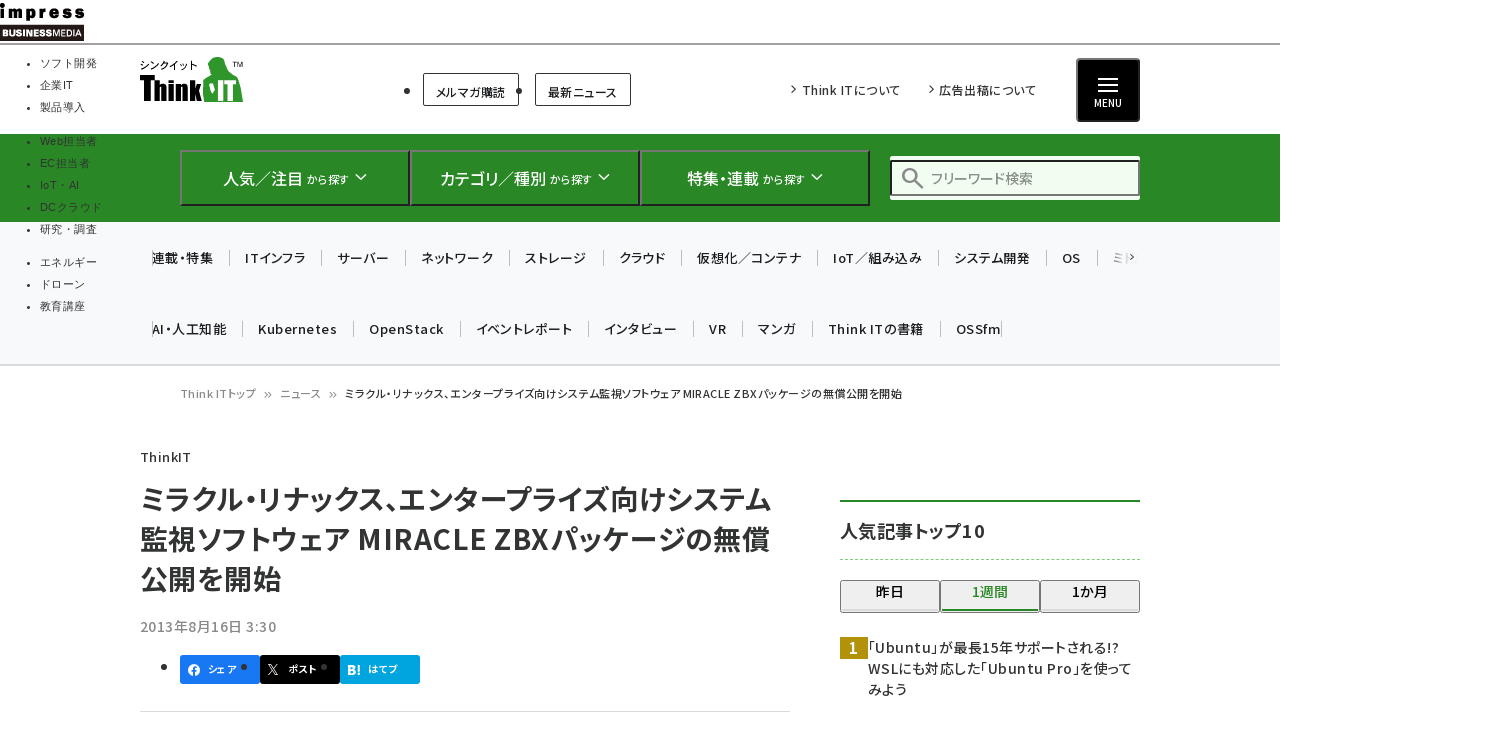

--- FILE ---
content_type: text/html; charset=UTF-8
request_url: https://thinkit.co.jp/news_event/2013/08/15/4224
body_size: 38128
content:
<!DOCTYPE html>
<html lang="ja" dir="ltr" prefix="content: http://purl.org/rss/1.0/modules/content/  dc: http://purl.org/dc/terms/  foaf: http://xmlns.com/foaf/0.1/  og: http://ogp.me/ns#  rdfs: http://www.w3.org/2000/01/rdf-schema#  schema: http://schema.org/  sioc: http://rdfs.org/sioc/ns#  sioct: http://rdfs.org/sioc/types#  skos: http://www.w3.org/2004/02/skos/core#  xsd: http://www.w3.org/2001/XMLSchema# ">
  <head>
    <link rel="preconnect" href="https://fonts.googleapis.com">
    <link rel="preconnect" href="https://fonts.gstatic.com" crossorigin>

    <link rel="stylesheet" media="all" crossorigin="anonymous" href="https://fonts.googleapis.com/css2?family=Noto+Sans+JP:wght@400;500;700&amp;family=Noto+Serif+JP:wght@200..900&amp;family=Open+Sans:ital,wght@0,400;0,500;0,600;0,700;1,400;1,500;1,600;1,700&amp;display=swap" />
    <link rel="stylesheet" media="all" crossorigin="anonymous" href="https://fonts.googleapis.com/css2?family=Material+Symbols+Outlined:opsz,wght,FILL,GRAD@20..48,100..700,0..1,-50..200&amp;display=auto" />
    <meta charset="utf-8" />
<script>
(function(){
  if ('undefined' !== typeof(window.matchMedia)) {
    const breakpoints = JSON.parse('{"mobile":"(max-width: 480px)","normal":"(min-width: 480px)"}');
    Object.keys(breakpoints).forEach(function(k){
      const mediaQueryMatches = window.matchMedia(breakpoints[k]);
      const listener = function(evt) {
        const classname = 'breakpoint-' + k;
        if (evt.matches) {
          document.documentElement.classList.add(classname);
        } else {
          document.documentElement.classList.remove(classname);
        }
      };
      mediaQueryMatches.addEventListener('change', listener);
      listener(mediaQueryMatches);
    })
  }
})();
</script><link rel="alternate" type="application/json+oembed" title="ミラクル・リナックス、エンタープライズ向けシステム監視ソフトウェア MIRACLE ZBXパッケージの無償公開を開始" href="https://thinkit.co.jp/oembed/endpoint?url=https%3A//thinkit.co.jp/news_event/2013/08/15/4224&format=json" />
<meta name="description" content="【Think IT】" />
<link rel="canonical" href="https://thinkit.co.jp/news_event/2013/08/15/4224" />
<meta name="robots" content="max-image-preview:large" />
<meta property="og:site_name" content="Think IT（シンクイット）" />
<meta property="og:type" content="Article" />
<meta property="og:url" content="https://thinkit.co.jp/news_event/2013/08/15/4224" />
<meta property="og:title" content="ミラクル・リナックス、エンタープライズ向けシステム監視ソフトウェア MIRACLE ZBXパッケージの無償公開を開始" />
<meta property="og:description" content="【Think IT】" />
<meta property="og:updated_time" content="2025-11-04T22:15:42+09:00" />
<meta property="article:published_time" content="2013-08-16T03:30:00+09:00" />
<meta property="article:modified_time" content="2025-11-04T22:15:42+09:00" />
<meta property="fb:admins" content="685104714,100001515997358,100003806031659" />
<meta property="fb:app_id" content="158843510832237" />
<meta name="twitter:card" content="summary" />
<meta name="twitter:description" content="【Think IT】" />
<meta name="twitter:title" content="ミラクル・リナックス、エンタープライズ向けシステム監視ソフトウェア MIRACLE ZBXパッケージの無償公開を開始" />
<meta name="MobileOptimized" content="width" />
<meta name="HandheldFriendly" content="true" />
<meta name="viewport" content="width=device-width, initial-scale=1.0" />
<script type="application/ld+json">{
    "@context": "https://schema.org",
    "@graph": [
        {
            "@type": "WebPage",
            "@id": "https://thinkit.co.jp/news_event/2013/08/15/4224"
        },
        {
            "@type": "WebSite",
            "name": "Think IT（シンクイット）"
        }
    ]
}</script>
<script type="application/ld+json" data-source-module="bancho_theme_base">{
    "@context": "https://schema.org",
    "@type": "BreadcrumbList",
    "itemListElement": [
        {
            "@type": "ListItem",
            "position": 1,
            "name": "Think ITトップ",
            "item": "https://thinkit.co.jp/"
        },
        {
            "@type": "ListItem",
            "position": 2,
            "name": "ニュース",
            "item": "https://thinkit.co.jp/news"
        },
        {
            "@type": "ListItem",
            "position": 3,
            "name": "ミラクル・リナックス、エンタープライズ向けシステム監視ソフトウェア MIRACLE ZBXパッケージの無償公開を開始"
        }
    ]
}</script>
<link rel="icon" type="image/vnd.microsoft.icon" href="/themes/custom/bancho_theme_thinkit/favicon.ico" />

      <!-- DFP用preload、ホントはもっと上に置かなきゃなんだけど -->
  <!-- crossorigin="anonymous" みたいな属性も、実際のscript要素とあわせること -->
  <link rel="preload" href="https://securepubads.g.doubleclick.net/tag/js/gpt.js" as="script" crossorigin="anonymous">

  <!-- GeoEdge -->
  <script>
    window.grumi = {
      cfg: {
        advs: {
'73612282': true,
'4723006721': true,
'4693239831': true,
'4696899522': true,
'4719544775': true,
'4719232311': true,
'4693770225': true,
'4704798158': true,
'4487036810': true,
'4757304394': true,
'73661362': true,
'4945929806': true,
'91406122': true,
'109470322': true,
'5290088345': true,
'5316270393': true,
'5359049171': true
        },
      },
      key: '73a9870c-4ca2-4a34-a1a6-376ab3858cb8'
    };
  </script>
  <script src="//rumcdn.geoedge.be/73a9870c-4ca2-4a34-a1a6-376ab3858cb8/grumi-ip.js" async></script>


    


    <title>ミラクル・リナックス、エンタープライズ向けシステム監視ソフトウェア MIRACLE ZBXパッケージの無償公開を開始 | Think IT（シンクイット）</title>

    <link rel="stylesheet" media="all" href="/core/assets/vendor/jquery.ui/themes/base/core.css?t964u9" />
<link rel="stylesheet" media="all" href="/core/assets/vendor/jquery.ui/themes/base/autocomplete.css?t964u9" />
<link rel="stylesheet" media="all" href="/core/assets/vendor/jquery.ui/themes/base/menu.css?t964u9" />
<link rel="stylesheet" media="all" href="/core/themes/stable9/css/core/components/progress.module.css?t964u9" />
<link rel="stylesheet" media="all" href="/core/themes/stable9/css/core/components/ajax-progress.module.css?t964u9" />
<link rel="stylesheet" media="all" href="/core/themes/stable9/css/core/components/autocomplete-loading.module.css?t964u9" />
<link rel="stylesheet" media="all" href="/core/themes/stable9/css/system/components/align.module.css?t964u9" />
<link rel="stylesheet" media="all" href="/core/themes/stable9/css/system/components/fieldgroup.module.css?t964u9" />
<link rel="stylesheet" media="all" href="/core/themes/stable9/css/system/components/container-inline.module.css?t964u9" />
<link rel="stylesheet" media="all" href="/core/themes/stable9/css/system/components/clearfix.module.css?t964u9" />
<link rel="stylesheet" media="all" href="/core/themes/stable9/css/system/components/details.module.css?t964u9" />
<link rel="stylesheet" media="all" href="/core/themes/stable9/css/system/components/hidden.module.css?t964u9" />
<link rel="stylesheet" media="all" href="/core/themes/stable9/css/system/components/item-list.module.css?t964u9" />
<link rel="stylesheet" media="all" href="/core/themes/stable9/css/system/components/js.module.css?t964u9" />
<link rel="stylesheet" media="all" href="/core/themes/stable9/css/system/components/nowrap.module.css?t964u9" />
<link rel="stylesheet" media="all" href="/core/themes/stable9/css/system/components/position-container.module.css?t964u9" />
<link rel="stylesheet" media="all" href="/core/themes/stable9/css/system/components/reset-appearance.module.css?t964u9" />
<link rel="stylesheet" media="all" href="/core/themes/stable9/css/system/components/resize.module.css?t964u9" />
<link rel="stylesheet" media="all" href="/core/themes/stable9/css/system/components/system-status-counter.css?t964u9" />
<link rel="stylesheet" media="all" href="/core/themes/stable9/css/system/components/system-status-report-counters.css?t964u9" />
<link rel="stylesheet" media="all" href="/core/themes/stable9/css/system/components/system-status-report-general-info.css?t964u9" />
<link rel="stylesheet" media="all" href="/core/themes/stable9/css/system/components/tablesort.module.css?t964u9" />
<link rel="stylesheet" media="all" href="/modules/custom/bancho_adminplus/assets/css/bancho_adminplus.css?t964u9" />
<link rel="stylesheet" media="all" href="/modules/custom/bancho_amazon_paapi/assets/css/bancho_amazon_paapi.css?t964u9" />
<link rel="stylesheet" media="all" href="/modules/custom/bancho_common/assets/css/bancho_common.css?t964u9" />
<link rel="stylesheet" media="all" href="/modules/custom/bancho_common/assets/css/bancho_common_prev_next.css?t964u9" />
<link rel="stylesheet" media="all" href="/modules/custom/bancho_dfp_block/assets/css/gpt-ads.css?t964u9" />
<link rel="stylesheet" media="all" href="/modules/custom/bancho_glossary/assets/css/bancho-glossary.css?t964u9" />
<link rel="stylesheet" media="all" href="/modules/custom/bancho_lightbox/assets/css/lightbox_lite.css?t964u9" />
<link rel="stylesheet" media="all" href="/modules/custom/bancho_scroll_indicator/assets/css/bancho_scroll_indicator.css?t964u9" />
<link rel="stylesheet" media="all" href="/core/themes/stable9/css/views/views.module.css?t964u9" />
<link rel="stylesheet" media="all" href="/core/assets/vendor/jquery.ui/themes/base/theme.css?t964u9" />
<link rel="stylesheet" media="all" href="/modules/custom/bancho_sbm/assets/css/bancho_sbm.css?t964u9" />
<link rel="stylesheet" media="all" href="/modules/contrib/better_exposed_filters/css/better_exposed_filters.css?t964u9" />
<link rel="stylesheet" media="all" href="/sites/default/files/ckeditor5/ckeditor5_plugin_pack_highlight-basic_html.css?t964u9" />
<link rel="stylesheet" media="all" href="/sites/default/files/ckeditor5/ckeditor5_plugin_pack_highlight-full_html_wysiwyg.css?t964u9" />
<link rel="stylesheet" media="all" href="/modules/contrib/ckeditor5_plugin_pack/modules/ckeditor5_plugin_pack_indent_block/css/indent-block.css?t964u9" />
<link rel="stylesheet" media="all" href="/modules/contrib/search_api_autocomplete/css/search_api_autocomplete.css?t964u9" />
<link rel="stylesheet" media="all" href="/themes/custom/bancho_theme_thinkit/assets/css/base/main.css?t964u9" />
<link rel="stylesheet" media="all" href="/themes/custom/bancho_theme_thinkit/assets/css/base/components.css?t964u9" />
<link rel="stylesheet" media="all" href="/themes/custom/bancho_theme_thinkit/assets/css/base/node_components.css?t964u9" />
<link rel="stylesheet" media="all" href="/themes/custom/bancho_theme_thinkit/assets/css/base/node_components_bancho.css?t964u9" />
<link rel="stylesheet" media="all" href="/themes/custom/bancho_theme_thinkit/assets/css/base/helpers.css?t964u9" />
<link rel="stylesheet" media="all" href="/themes/custom/bancho_theme_base/assets/css/components/media.css?t964u9" />
<link rel="stylesheet" media="all" href="/themes/custom/bancho_theme_base/assets/css/components/node.css?t964u9" />
<link rel="stylesheet" media="all" href="/themes/custom/bancho_theme_base/assets/css/components/tabs.css?t964u9" />
<link rel="stylesheet" media="all" href="/themes/custom/bancho_theme_base/assets/claro/variables_subset.css?t964u9" />
<link rel="stylesheet" media="all" href="/themes/custom/bancho_theme_base/assets/claro/messages.css?t964u9" />
<link rel="stylesheet" media="all" href="/themes/custom/bancho_theme_base/assets/claro/messages.custom.css?t964u9" />
<link rel="stylesheet" media="all" href="/themes/custom/bancho_theme_thinkit/assets/css/base/variables.css?t964u9" />
<link rel="stylesheet" media="all" href="/themes/custom/bancho_theme_thinkit/assets/css/site/site.css?t964u9" />
<link rel="stylesheet" media="all" href="/themes/custom/bancho_theme_thinkit/assets/css/site/d7.css?t964u9" />

    <script type="application/json" data-drupal-selector="drupal-settings-json">{"path":{"baseUrl":"\/","pathPrefix":"","currentPath":"node\/4224","currentPathIsAdmin":false,"isFront":false,"currentLanguage":"ja"},"pluralDelimiter":"\u0003","suppressDeprecationErrors":true,"ajaxPageState":{"libraries":"[base64]","theme":"bancho_theme_thinkit","theme_token":null},"ajaxTrustedUrl":{"\/search":true},"bancho_lightbox":{"border_size":10,"box_color":"fff","custom_class_handler":0,"custom_trigger_classes":"","default_image":"\/modules\/custom\/bancho_lightbox\/assets\/images\/brokenimage.jpg","disable_close_click":0,"disable_for_acidfree_gallery_lists":true,"disable_for_gallery_lists":1,"disable_resize":0,"disable_zoom":0,"display_image_size":"original","download_link_text":"","enable_acidfree_videos":true,"enable_contact":false,"enable_login":false,"enable_video":0,"fade_in_speed":400,"file_path":"\/(\\w\\w\/)public:\/","font_color":"000","force_show_nav":0,"iframe_border":1,"iframe_height":400,"iframe_width":600,"image_count":"\u30a4\u30e1\u30fc\u30b8  !current \/ !total","image_node_sizes":"()","keys_close":"c x 27","keys_next":"n 39","keys_play_pause":"32","keys_previous":"p 37","keys_zoom":"z","lite_press_x_close":"\u003Ckbd\u003Ex\u003C\/kbd\u003E \u3092\u62bc\u3059\u3068\u9589\u3058\u307e\u3059","loop_items":0,"loop_slides":false,"node_link_target":0,"node_link_text":"\u30a4\u30e1\u30fc\u30b8\u306e\u8a73\u7d30\u3092\u8868\u793a","overlay_color":"000","overlay_opacity":"0.8","page_count":"\u30da\u30fc\u30b8 !current \/ !total","pause_on_next_click":false,"pause_on_previous_click":true,"resize_sequence":0,"resize_speed":400,"rtl":"0","show_caption":1,"show_play_pause":true,"slide_down_speed":600,"slideshow_automatic_exit":true,"slideshow_automatic_start":true,"slideshow_interval":5000,"top_position":"","trigger_lightbox_classes":"","trigger_lightbox_group_classes":"","trigger_lightframe_classes":"","trigger_lightframe_group_classes":"","trigger_slideshow_classes":"","use_alt_layout":0,"useragent":"Mozilla\/5.0 (Windows NT 10.0; Win64; x64; rv:139.0) Gecko\/20100101 Firefox\/139.0","video_count":"\u30d3\u30c7\u30aa !current \/ !total"},"bancho_sbm":{"fb_init_obj":{"xfbml":false,"version":"v8.0"}},"bancho":{"breakpoints":{"mobile":"(max-width: 480px)","normal":"(min-width: 480px)"},"userInfo":{"uid":0},"nodeInfo":{"taxonomy_term":{"news_category":[{"tid":"4527"}]},"created":"1376591400","nid":"4224","nodeType":"article_news","isNodeBundleLayout":0,"status":1,"ad":0,"total_pages":1,"current_page":1,"canonical_url":"https:\/\/thinkit.co.jp\/news_event\/2013\/08\/15\/4224"},"defaultTheme":"bancho_theme_thinkit","activeTheme":"bancho_theme_thinkit","cssJsQueryString":"t964u9","bancho_site_id":"thinkit","gaTrackingIds":{"main":"G-B8M4G7RJ1F","distribution":"G-M2NNT1B1PX","admin":"G-FHNT28HPFK"},"nodeContentSelectors":{"main":"[data-bancho-is-system-main-block] [data-bancho-node-body=\u00221\u0022]","alt":"[data-bancho-is-system-main-block]"},"statusMessageClasses":{"status":["messages","alert","alert-block","messages--status","alert--info"],"warning":["messages","alert","alert-block","messages--warning","alert--warning"],"error":["messages","alert","alert-block","messages--error","alert--danger"]}},"field_group":{"html_element":{"mode":"full","context":"view","settings":{"classes":"node-footer-fields","show_empty_fields":false,"id":"","element":"div","show_label":false,"label_element":"h3","label_element_classes":"","attributes":"","effect":"none","speed":"fast","formatter":"open","description":""}}},"search_api_autocomplete":{"bancho_search":{"auto_submit":true}},"user":{"uid":0,"permissionsHash":"3802e4f9cbf3719cf7fbe5ea85b38473d83fd1a27e7f31cd328aa7af29191ceb"}}</script>
<script src="/core/assets/vendor/jquery/jquery.min.js?v=3.7.1"></script>
<script src="/core/misc/drupalSettingsLoader.js?v=10.6.2"></script>
<script src="/modules/custom/bancho_sbm/assets/js/bancho_sbm_fb_init.js?t964u9"></script>


    

    







    
    
    

<!-- DFP -->
<script>
var googletag = googletag || {};
googletag.cmd = googletag.cmd || [];
</script>





<script>
googletag.cmd.push(function() {
  googletag.defineSlot(
    '/49282802/ipc-thinkit/pc-all/rect01',
    [[300, 250], [300, 300], [300, 600]],
    'div-gpt-ad-1450940771091-1'
  ).addService(googletag.pubads());
  googletag.defineSlot(
    '/49282802/ipc-thinkit/pc-all/rect02',
    [[300, 250], [300, 300], [300, 600]],
    'div-gpt-ad-1450940771091-2'
  ).addService(googletag.pubads());
  googletag.defineSlot(
    '/49282802/ipc-thinkit/pc-all/rect03',
    [[300, 250], [300, 300], [300, 600]],
    'div-gpt-ad-1450940771091-3'
  ).addService(googletag.pubads());
  googletag.defineSlot(
    '/49282802/ipc-thinkit/pc-all/super01',
    [728, 90],
    'div-gpt-ad-1450940771091-0'
  ).addService(googletag.pubads());
  googletag.pubads().enableAsyncRendering();
  googletag.pubads().enableSingleRequest();
  googletag.pubads().enableLazyLoad({
    fetchMarginPercent: 300,  // Fetch slots within 5 viewports.
    renderMarginPercent: 200,  // Render slots within 2 viewports.
    mobileScaling: 0.0 + 2  // Double the above values on mobile.
  });
// lazyloadと一緒に使えないって書いてあるけど使えるっぽい
  googletag.pubads().collapseEmptyDivs();
  // https://developers.google.com/publisher-tag/adsense_attributes?hl=ja
  // 値として入れられるけど、まだ使ってない（postMessageで使えるかなと思った）
//  googletag.pubads().set('page_url', document.location.href);
  googletag.enableServices();
});
</script>



  </head>
  <body class="path-node page-node-type-article-news">
        <a href="#main-content" class="visually-hidden focusable skip-link">
      メインコンテンツに移動
    </a>
    
      <div class="dialog-off-canvas-main-canvas" data-off-canvas-main-canvas>
    <div id="wrapper" class="wrapper">
    <div class="region region-gnavi-bm">
    <div id="block-bancho-theme-thinkit-globalnavigationcommontobm">
  
    
      <!-- thinkit.co.jp -->
<!-- Global Navigation css -->
<style>
.gnavi-bm {
  width: 100%;
  font-family: "メイリオ", Meiryo, "ヒラギノ角ゴ Pro W3", "Hiragino Kaku Gothic Pro", "ＭＳ Ｐゴシック", sans-serif;
  font-size: 8.5pt;
  padding: 3px 0 2px;
  background: #fff;
  border-bottom: 2px solid #a4a0a1;
  height: 45px; /* suppress CLS, pt3px + img38px + pb2px + bb2px */
  box-sizing: border-box;

	a {
	  text-decoration: none;
	  color: #000 !important;
		&:hover {
		  color: #9a9a9a !important;
		  text-decoration: none !important;
		}
	}
	dl {
	  width: min(100%, 837px);
	  letter-spacing: -0.4em;
	  margin: 0 auto;
	  display: flex;
	  gap: 15px;
		&:after {
		  content: "";
		  display: block;
		  clear: both;
		}
	}
	dt,
	dd,
	ul,
	li,
	a,
	div,
	span,
	img {
	  display: inline-block;
	  vertical-align: middle;
	  margin: 0;
	  padding: 0;
	  box-sizing: border-box;
	}
	dt {
	  width: 84px;
	  height: 38px;
	}
	dd {
	  width: min(calc(100% - 15px - 84px), 753px);
	  padding-top: 5px;
	  border-bottom: none !important;
	  line-height: 1.5;
	  display: flex;
	}
	li {
	  text-align: center;
	  line-height: 1;
	  letter-spacing: normal;
		&::before, &::after {
			display: none;
		}
		background-image:none;
		list-style-type: none;
	}
	.gnavi-1 {
	  margin-right: 15px;
	  padding-right: 8px;
	  border-right: 1px solid #8f898b;
	  display: flex;
    li {
		  margin-right: 7px;
		}
    a,
    span {
		  width: 115px;
		  padding: 0;
		  border-top: 4px solid #ccc;
			display:flex;
			justify-content: center;
			align-items: center;
			height: calc(100% - 2px);
		}
    span {
		  color: #fff;
		  font-weight: bold;
		  background: #999;
		  border-color: #999;
		}

	}
	.gnavi-2 {
	  width: 47%;
	  font-size: clamp(9px, 1vw, 11px);
	  text-align: left;
		li:not(:last-of-type) {
		  margin-right: 7px;
		}
	}
	.gnavi-itl {
		a {
		  border-top-color: #000;
		}
		span {
		  background: #000;
		  border-color: #000;
		}
	}
	.gnavi-cloudwatch {
		a {
		  border-top-color: #9f4169;
		}
		span {
		  background: #9f4169;
		  border-color: #9f4169;
		}
	}
	.gnavi-ibl {
		a {
		  border-top-color: #222c82;
		}
		span {
		  background: #222c82;
		  border-color: #222c82;
		}
	}
	.gnavi-webtan {
		a {
		  border-top-color: #ff5f8b;
		}
		span {
		  background: #ff5f8b;
		  border-color: #ff5f8b;
		}
	}
	.gnavi-nettan {
		a {
		  border-top-color: #ff2c00;
		}
		span {
		  background: #ff2c00;
		  border-color: #ff2c00;
		}
	}
	.gnavi-thinkit {
		a {
		  border-top-color: #009500;
		}
		span {
		  background: #009500;
		  border-color: #009500;
		}
	}
	.gnavi-digitalx {
		a {
		  border-top-color: #006d86;
		}
		span {
		  background: #006d86;
		  border-color: #006d86;
		}
	}
	.gnavi-ill {
		a {
		  border-top-color: #ce0d19;
		}
		span {
		  background: #ce0d19;
		  border-color: #ce0d19;
		}
	}
	.gnavi-sgforum {
		a {
		  border-top-color: #2c78d2;
		}
		span {
		  background: #2c78d2;
		  border-color: #2c78d2;
		}
	}
	.gnavi-findit {
		a {
		  border-top-color: #868650;
		}
		span {
		  background: #868650;
		  border-color: #868650;
		}
	}
	.gnavi-seminar {
		a {
		  border-top-color: #95c3ff;
		}
		span {
		  background: #95c3ff;
		  border-color: #95c3ff;
		}
	}
	.gnavi-drone {
		a {
		  border-top-color: #2a2a2a;
		}
		span {
		  background: #2a2a2a;
		  border-color: #2a2a2a;
		}
	}
}
@media only screen and (max-width: 767px) {
  .gnavi-bm {
    display: none;
  }
}
</style>
<div class="gnavi-bm">
    <dl><dt><a href="https://www.impress.co.jp/business.html#03_bm" target="_blank"><img src="[data-uri]" alt="インプレス ビジネスメディア" title="インプレスのビジネス向けWebメディア" width="84" height="38"></a></dt>
        <dd>
          <ul class="gnavi-1">
            <li class="gnavi-thinkit"><span title="Think IT">ソフト開発</span></li>
            <li class="gnavi-itl"><a href="http://it.impressbm.co.jp/?utm_source=thinkit.co.jp&amp;utm_medium=referral&amp;utm_campaign=global-navigation&amp;utm_content=thinkit" title="IT Leaders" target="_blank">企業IT</a></li>
            <li class="gnavi-ibl"><a href="https://b-library.impress.co.jp/?utm_source=thinkit.co.jp&amp;utm_medium=referral&amp;utm_campaign=global-navigation&amp;utm_content=thinkit" title="Impress Business Library" target="_blank">製品導入</a></li>
          </ul>
          <div class="gnavi-2">
            <ul>
              <li class="gnavi-webtan"><a href="https://webtan.impress.co.jp/?utm_source=thinkit.co.jp&amp;utm_medium=referral&amp;utm_campaign=global-navigation&amp;utm_content=thinkit" title="Web担当者フォーラム" target="_blank">Web担当者</a></li>
              <li class="gnavi-nettan"><a href="https://netshop.impress.co.jp/?utm_source=thinkit.co.jp&amp;utm_medium=referral&amp;utm_campaign=global-navigation&amp;utm_content=thinkit" title="ネットショップ担当者フォーラム" target="_blank">EC担当者</a></li>
              <li class="gnavi-digitalx"><a href="https://dcross.impress.co.jp/?utm_source=thinkit.co.jp&amp;utm_medium=referral&amp;utm_campaign=global-navigation&amp;utm_content=thinkit" title="DIGITAL X" target="_blank">IoT・AI</a></li>
              <li class="gnavi-cloudwatch"><a href="https://cloud.watch.impress.co.jp/?utm_source=thinkit.co.jp&amp;utm_medium=referral&amp;utm_campaign=global-navigation&amp;utm_content=thinkit" title="クラウド Watch" target="_blank">DCクラウド</a></li>
              <li class="gnavi-ill"><a href="https://research.impress.co.jp/?utm_source=thinkit.co.jp&amp;utm_medium=referral&amp;utm_campaign=global-navigation&amp;utm_content=thinkit" title="インプレス総合研究所" target="_blank">研究・調査</a></li>
            </ul>
            <ul>
              <li class="gnavi-sgforum"><a href="https://sgforum.impress.co.jp/?utm_source=thinkit.co.jp&amp;utm_medium=referral&amp;utm_campaign=global-navigation&amp;utm_content=thinkit" title="SmartGridフォーラム" target="_blank">エネルギー</a></li>
              <li class="gnavi-drone"><a href="https://www.watch.impress.co.jp/drone/?utm_source=thinkit.co.jp&amp;utm_medium=referral&amp;utm_campaign=global-navigation&amp;utm_content=thinkit" title="ドローンジャーナル" target="_blank">ドローン</a></li>
              <li class="gnavi-seminar"><a href="https://coeteco.impress.co.jp/?utm_source=thinkit.co.jp&amp;utm_medium=referral&amp;utm_campaign=global-navigation&amp;utm_content=thinkit" title="インプレスアカデミー" target="_blank">教育講座</a></li>
            </ul>
            </div>
        </dd>
    </dl>
</div>


  </div>


  </div>

  <header id="header" class="l-header">
    <div class="header__main">
      <div class="header__main__inner">
        <div class="header__main__block header__main__block--logo">
          <div class="header__main__logo">
            <a href="/" title="Think IT（シンクイット） トップへ">Think IT（シンクイット）</a>
          </div>

                    <div class="header__main__category hide-sp reset">
              <ul class="header__main__category">
    <li class="header__main__category__item">
      <a href="/member" class="header__main__category__item__link">メルマガ購読</a>
    </li>

    <li class="header__main__category__item">
      <a href="/news" class="header__main__category__item__link">最新ニュース</a>
    </li>
<!--
    <li class="header__main__category__item">
      <a href="/reader-presents" class="header__main__category__item__link">読者プレゼント</a>
    </li>
-->
</ul>



          </div>

        </div>

                <div class="header__main__block header__main__block--nav reset">
                          <ul class="header__main__nav">
                <li class="header__main__nav__item">
                  <a href="/about">Think ITについて</a>
                </li>
                <li class="header__main__nav__item">
                  <a href="https://ad.impress.co.jp/adguide/business/thinkit.html">広告出稿について</a>
                </li>
              </ul>




          <div class="header__btns__box">
            <button class="header__btn header__btn--search js-header_input-btn reset">
              <span class="header__btn__icon"></span>
              <span class="header__btn__text">検索</span>
            </button>
            <button class="header__btn header__btn--menu js-header_menu-btn reset" aria-haspopup="true" aria-controls="header--drawer">
              <span class="header__btn__icon">
                <span></span>
                <span></span>
                <span></span>
              </span>
              <span class="header__btn__text">MENU</span>
            </button>
          </div>
        </div>

      </div>
    </div>

    <div class="header__search">
      <div class="header__search__inner">
        <div class="header__search__logo">
          <a href="/" title="Think IT（シンクイット） トップへ">Think IT（シンクイット）</a>
        </div>

        <ul class="header__search__list reset">

                    <li class="header__search__item">
            <button class="header__search__btn js-header_search-btn reset" aria-haspopup="true" aria-controls="header__search__content--1">
              <span class="header__search__btn__icon header__search__btn__icon--rise"></span>
              <span class="header__search__btn__text"><strong>人気／注目</strong> <small>から探す</small></span>
            </button>
            <div id="header__search__content--1" aria-expanded="false" class="header__search__content js-header_searchContent --ranking">
              <div class="views-element-container header__search__content__block --half block block-views block-views-block--bancho-popular-block-megamenu" id="block-bancho-theme-thinkit-views-block-bancho-popular-block-megamenu">

  
        <h2 class="block__title">人気記事ランキング</h2>
    

        <div class="header--search--content--block --half header__search__content__block view-bancho-popular view-display-block-megamenu js-view-dom-id-03b5f4f57a349d4b02ba3274eb7a4e849cf0964b247d8456135f9d72b2ed5e03">
  
  
  

  
  
  
  

        <div>
  
  <ul class="header__search__content__list" style="--ranking-start: 0">

          <li class="header__search__content__list__item" data-ranking="1">
<a href="/article/38843" class="article-link">
    <figure class="fig">
      <picture>
                  <source srcset="/sites/default/files/styles/icon_100/public/article_node/ren_wsl2_vtj_cover2.png.avif 1x, /sites/default/files/styles/icon_200/public/article_node/ren_wsl2_vtj_cover2.png.avif 2x" media="(max-width: 480px)" type="image/avif" width="100" height="53"/>
              <source srcset="/sites/default/files/styles/icon_140/public/article_node/ren_wsl2_vtj_cover2.png.avif 1x" media="(min-width: 480px)" type="image/avif" width="140" height="74"/>
              <source srcset="/sites/default/files/styles/icon_100/public/article_node/ren_wsl2_vtj_cover2.png.webp 1x, /sites/default/files/styles/icon_200/public/article_node/ren_wsl2_vtj_cover2.png.webp 2x" media="(max-width: 480px)" type="image/webp" width="100" height="53"/>
              <source srcset="/sites/default/files/styles/icon_140/public/article_node/ren_wsl2_vtj_cover2.png.webp 1x" media="(min-width: 480px)" type="image/webp" width="140" height="74"/>
              <source srcset="/sites/default/files/styles/icon_140/public/article_node/ren_wsl2_vtj_cover2.png 1x" media="(min-width: 480px)" type="image/png" width="140" height="74"/>
              <source srcset="/sites/default/files/styles/icon_100/public/article_node/ren_wsl2_vtj_cover2.png 1x, /sites/default/files/styles/icon_200/public/article_node/ren_wsl2_vtj_cover2.png 2x" media="(max-width: 480px)" type="image/png" width="100" height="53"/>
                  <img property="schema:image" loading="lazy" width="140" height="74" src="/sites/default/files/styles/icon_140/public/article_node/ren_wsl2_vtj_cover2.png" alt="" typeof="foaf:Image" />

  </picture>


</figure>
    <div class="label">
    <p class="title"><span property="schema:name" class="field--name-title">「Ubuntu」が最長15年サポートされる!? WSLにも対応した「Ubuntu Pro」を使ってみよう</span>
</p>
            <p class="date"><span class="datetimecreated" title="2026/1/13 (火曜) 6:30">1月13日 6:30</span></p>
      </div>
</a>
</li>
          <li class="header__search__content__list__item" data-ranking="2">
<a href="/article/38859" class="article-link">
    <figure class="fig">
      <picture>
                  <source srcset="/sites/default/files/styles/icon_100/public/article_node/38859_main.jpg.avif 1x, /sites/default/files/styles/icon_200/public/article_node/38859_main.jpg.avif 2x" media="(max-width: 480px)" type="image/avif" width="100" height="53"/>
              <source srcset="/sites/default/files/styles/icon_140/public/article_node/38859_main.jpg.avif 1x" media="(min-width: 480px)" type="image/avif" width="140" height="74"/>
              <source srcset="/sites/default/files/styles/icon_100/public/article_node/38859_main.jpg.webp 1x, /sites/default/files/styles/icon_200/public/article_node/38859_main.jpg.webp 2x" media="(max-width: 480px)" type="image/webp" width="100" height="53"/>
              <source srcset="/sites/default/files/styles/icon_140/public/article_node/38859_main.jpg.webp 1x" media="(min-width: 480px)" type="image/webp" width="140" height="74"/>
              <source srcset="/sites/default/files/styles/icon_140/public/article_node/38859_main.jpg 1x" media="(min-width: 480px)" type="image/jpeg" width="140" height="74"/>
              <source srcset="/sites/default/files/styles/icon_100/public/article_node/38859_main.jpg 1x, /sites/default/files/styles/icon_200/public/article_node/38859_main.jpg 2x" media="(max-width: 480px)" type="image/jpeg" width="100" height="53"/>
                  <img property="schema:image" loading="lazy" width="140" height="74" src="/sites/default/files/styles/icon_140/public/article_node/38859_main.jpg" alt="" typeof="foaf:Image" />

  </picture>


</figure>
    <div class="label">
    <p class="title"><span property="schema:name" class="field--name-title">Rokidが38.5グラムの新型AIグラス発表、RazerのAIコンパニオン搭載デバイスほか</span>
</p>
            <p class="date"><span class="datetimecreated" title="2026/1/12 (月曜) 6:00">1月12日 6:00</span></p>
      </div>
</a>
</li>
          <li class="header__search__content__list__item" data-ranking="3">
<a href="/article/38865" class="article-link">
    <figure class="fig">
      <picture>
                  <source srcset="/sites/default/files/styles/icon_100/public/article_node/rep_gmo-expert-eng_main.jpg.avif 1x, /sites/default/files/styles/icon_200/public/article_node/rep_gmo-expert-eng_main.jpg.avif 2x" media="(max-width: 480px)" type="image/avif" width="100" height="53"/>
              <source srcset="/sites/default/files/styles/icon_140/public/article_node/rep_gmo-expert-eng_main.jpg.avif 1x" media="(min-width: 480px)" type="image/avif" width="140" height="74"/>
              <source srcset="/sites/default/files/styles/icon_100/public/article_node/rep_gmo-expert-eng_main.jpg.webp 1x, /sites/default/files/styles/icon_200/public/article_node/rep_gmo-expert-eng_main.jpg.webp 2x" media="(max-width: 480px)" type="image/webp" width="100" height="53"/>
              <source srcset="/sites/default/files/styles/icon_140/public/article_node/rep_gmo-expert-eng_main.jpg.webp 1x" media="(min-width: 480px)" type="image/webp" width="140" height="74"/>
              <source srcset="/sites/default/files/styles/icon_140/public/article_node/rep_gmo-expert-eng_main.jpg 1x" media="(min-width: 480px)" type="image/jpeg" width="140" height="74"/>
              <source srcset="/sites/default/files/styles/icon_100/public/article_node/rep_gmo-expert-eng_main.jpg 1x, /sites/default/files/styles/icon_200/public/article_node/rep_gmo-expert-eng_main.jpg 2x" media="(max-width: 480px)" type="image/jpeg" width="100" height="53"/>
                  <img property="schema:image" loading="lazy" width="140" height="74" src="/sites/default/files/styles/icon_140/public/article_node/rep_gmo-expert-eng_main.jpg" alt="" typeof="foaf:Image" />

  </picture>


</figure>
    <div class="label">
    <p class="title"><span property="schema:name" class="field--name-title">「趣味」と「仕事」の境界線をシームレスにする「新世代エンジニア」の生存戦略とは</span>
</p>
            <p class="date"><span class="datetimecreated" title="2026/1/16 (金曜) 6:30">1月16日 6:30</span></p>
      </div>
</a>
</li>
    
  </ul>

</div>

        

  
          <a href="/popular/access/last30days" class="btn --middle">
      <span class="icon --arrowR01"></span>
      人気記事をもっと見る
    </a>
  
  
  
</div>


  
</div>

<div class="views-element-container header__search__content__block --half block block-views block-views-block--bancho-popular-corners-block-megamenu" id="block-bancho-theme-thinkit-bancho-popular-corners-block-megamenu">

  
        <h2 class="block__title">人気コーナーランキング</h2>
    

        <div class="header--search--content--block --half header__search__content__block view-bancho-popular-corners view-display-block-megamenu js-view-dom-id-98c0b9f558849bf247674f0bc3e8794d0a4313bed1eda5fc62a8245603670eb8">
  
  
  

  
  
  
  

        <div>
  
  <ul class="header__search__content__list">

          <li class="header__search__content__list__item">
<a href="/corner/11545" class="article-link">
      <figure class="fig">
                <picture>
                  <source srcset="/sites/default/files/styles/icon_100/public/serial_article/ren_wsl2_vtj_cover2.png.avif 1x, /sites/default/files/styles/icon_200/public/serial_article/ren_wsl2_vtj_cover2.png.avif 2x" media="(max-width: 480px)" type="image/avif" width="100" height="53"/>
              <source srcset="/sites/default/files/styles/icon_140/public/serial_article/ren_wsl2_vtj_cover2.png.avif 1x" media="(min-width: 480px)" type="image/avif" width="140" height="74"/>
              <source srcset="/sites/default/files/styles/icon_100/public/serial_article/ren_wsl2_vtj_cover2.png.webp 1x, /sites/default/files/styles/icon_200/public/serial_article/ren_wsl2_vtj_cover2.png.webp 2x" media="(max-width: 480px)" type="image/webp" width="100" height="53"/>
              <source srcset="/sites/default/files/styles/icon_140/public/serial_article/ren_wsl2_vtj_cover2.png.webp 1x" media="(min-width: 480px)" type="image/webp" width="140" height="74"/>
              <source srcset="/sites/default/files/styles/icon_140/public/serial_article/ren_wsl2_vtj_cover2.png 1x" media="(min-width: 480px)" type="image/png" width="140" height="74"/>
              <source srcset="/sites/default/files/styles/icon_100/public/serial_article/ren_wsl2_vtj_cover2.png 1x, /sites/default/files/styles/icon_200/public/serial_article/ren_wsl2_vtj_cover2.png 2x" media="(max-width: 480px)" type="image/png" width="100" height="53"/>
                  <img loading="lazy" width="140" height="74" src="/sites/default/files/styles/icon_140/public/serial_article/ren_wsl2_vtj_cover2.png" alt="" typeof="foaf:Image" />

  </picture>


      </figure>
    <div class="label">
          <p class="title">Windowsユーザーのための WSL2で始める Linux環境構築術</p>
              <p class="date">最新記事： 2026年01月13日</p>
      </div>
</a>
</li>
          <li class="header__search__content__list__item">
<a href="/corner/5736" class="article-link">
      <figure class="fig">
                <picture>
                  <source srcset="/sites/default/files/styles/icon_100/public/serial_article/vr_main.jpg.avif 1x, /sites/default/files/styles/icon_200/public/serial_article/vr_main.jpg.avif 2x" media="(max-width: 480px)" type="image/avif" width="100" height="53"/>
              <source srcset="/sites/default/files/styles/icon_140/public/serial_article/vr_main.jpg.avif 1x" media="(min-width: 480px)" type="image/avif" width="140" height="74"/>
              <source srcset="/sites/default/files/styles/icon_100/public/serial_article/vr_main.jpg.webp 1x, /sites/default/files/styles/icon_200/public/serial_article/vr_main.jpg.webp 2x" media="(max-width: 480px)" type="image/webp" width="100" height="53"/>
              <source srcset="/sites/default/files/styles/icon_140/public/serial_article/vr_main.jpg.webp 1x" media="(min-width: 480px)" type="image/webp" width="140" height="74"/>
              <source srcset="/sites/default/files/styles/icon_140/public/serial_article/vr_main.jpg 1x" media="(min-width: 480px)" type="image/jpeg" width="140" height="74"/>
              <source srcset="/sites/default/files/styles/icon_100/public/serial_article/vr_main.jpg 1x, /sites/default/files/styles/icon_200/public/serial_article/vr_main.jpg 2x" media="(max-width: 480px)" type="image/jpeg" width="100" height="53"/>
                  <img loading="lazy" width="140" height="74" src="/sites/default/files/styles/icon_140/public/serial_article/vr_main.jpg" alt="" typeof="foaf:Image" />

  </picture>


      </figure>
    <div class="label">
          <p class="title">週刊VRウォッチ</p>
              <p class="date">最新記事： 2026年01月19日</p>
      </div>
</a>
</li>
          <li class="header__search__content__list__item">
<a href="/corner/5110" class="article-link">
      <figure class="fig">
                <picture>
                  <source srcset="/sites/default/files/styles/icon_100/public/serial_article/5110.jpg.avif 1x, /sites/default/files/styles/icon_200/public/serial_article/5110.jpg.avif 2x" media="(max-width: 480px)" type="image/avif" width="100" height="53"/>
              <source srcset="/sites/default/files/styles/icon_140/public/serial_article/5110.jpg.avif 1x" media="(min-width: 480px)" type="image/avif" width="140" height="74"/>
              <source srcset="/sites/default/files/styles/icon_100/public/serial_article/5110.jpg.webp 1x, /sites/default/files/styles/icon_200/public/serial_article/5110.jpg.webp 2x" media="(max-width: 480px)" type="image/webp" width="100" height="53"/>
              <source srcset="/sites/default/files/styles/icon_140/public/serial_article/5110.jpg.webp 1x" media="(min-width: 480px)" type="image/webp" width="140" height="74"/>
              <source srcset="/sites/default/files/styles/icon_140/public/serial_article/5110.jpg 1x" media="(min-width: 480px)" type="image/jpeg" width="140" height="74"/>
              <source srcset="/sites/default/files/styles/icon_100/public/serial_article/5110.jpg 1x, /sites/default/files/styles/icon_200/public/serial_article/5110.jpg 2x" media="(max-width: 480px)" type="image/jpeg" width="100" height="53"/>
                  <img loading="lazy" width="140" height="74" src="/sites/default/files/styles/icon_140/public/serial_article/5110.jpg" alt="" typeof="foaf:Image" />

  </picture>


      </figure>
    <div class="label">
          <p class="title">インタビュー</p>
              <p class="date">最新記事： 2026年01月16日</p>
      </div>
</a>
</li>
    
  </ul>

</div>

        

  
          <a href="/popular/corner" class="btn --middle">
      <span class="icon --arrowR01"></span>
      人気コーナーをもっと見る
    </a>
  
  
  
</div>


  
</div>



            </div>
          </li>

                    <li class="header__search__item">
            <button class="header__search__btn js-header_search-btn reset" aria-haspopup="true" aria-controls="header__search__content--2">
              <span class="header__search__btn__icon header__search__btn__icon--quote"></span>
              <span class="header__search__btn__text"><strong>カテゴリ／種別</strong> <small>から探す</small></span>
            </button>
            <div id="header__search__content--2" aria-expanded="false" class="header__search__content js-header_searchContent --category">
              <div class="views-element-container header__search__content__block block block-views block-views-block--category-list-block-megamenu-category" id="block-bancho-theme-thinkit-category-list-block-megamenu-category">

  
        <h2 class="block__title">カテゴリ</h2>
    

        <div class="view-category-list view-display-block-megamenu-category js-view-dom-id-873490a1a443ace78f2a791727ec2c2e8c27fb21dcc5a09439f8e3c573136e81">
  
  
  

  
  
  
  

        <div>
  
  <ul class="header__search__content__list">

          <li class="header__search__content__list__item"><a href="/articles?article_category%5B4502%5D=4502">ITインフラ</a>
</li>
          <li class="header__search__content__list__item"><a href="/articles?article_category%5B4503%5D=4503">サーバー</a>
</li>
          <li class="header__search__content__list__item"><a href="/articles?article_category%5B4504%5D=4504">ネットワーク</a>
</li>
          <li class="header__search__content__list__item"><a href="/articles?article_category%5B4505%5D=4505">ストレージ</a>
</li>
          <li class="header__search__content__list__item"><a href="/articles?article_category%5B4506%5D=4506">クラウド</a>
</li>
          <li class="header__search__content__list__item"><a href="/articles?article_category%5B4507%5D=4507">仮想化／コンテナ</a>
</li>
          <li class="header__search__content__list__item"><a href="/articles?article_category%5B6911%5D=6911">IoT／組み込み</a>
</li>
          <li class="header__search__content__list__item"><a href="/articles?article_category%5B4508%5D=4508">システム開発</a>
</li>
          <li class="header__search__content__list__item"><a href="/articles?article_category%5B4509%5D=4509">OS</a>
</li>
          <li class="header__search__content__list__item"><a href="/articles?article_category%5B4510%5D=4510">ミドルウェア</a>
</li>
          <li class="header__search__content__list__item"><a href="/articles?article_category%5B4511%5D=4511">データベース</a>
</li>
          <li class="header__search__content__list__item"><a href="/articles?article_category%5B4512%5D=4512">設計／手法／テスト</a>
</li>
          <li class="header__search__content__list__item"><a href="/articles?article_category%5B4513%5D=4513">開発言語</a>
</li>
          <li class="header__search__content__list__item"><a href="/articles?article_category%5B4514%5D=4514">開発ツール</a>
</li>
          <li class="header__search__content__list__item"><a href="/articles?article_category%5B4515%5D=4515">Web開発</a>
</li>
          <li class="header__search__content__list__item"><a href="/articles?article_category%5B4516%5D=4516">業務アプリ</a>
</li>
          <li class="header__search__content__list__item"><a href="/articles?article_category%5B4436%5D=4436">クラウド（SaaS）</a>
</li>
          <li class="header__search__content__list__item"><a href="/articles?article_category%5B4517%5D=4517">データ解析</a>
</li>
          <li class="header__search__content__list__item"><a href="/articles?article_category%5B4518%5D=4518">モバイル</a>
</li>
          <li class="header__search__content__list__item"><a href="/articles?article_category%5B4519%5D=4519">CRM／ERP</a>
</li>
          <li class="header__search__content__list__item"><a href="/articles?article_category%5B4520%5D=4520">OSS</a>
</li>
          <li class="header__search__content__list__item"><a href="/articles?article_category%5B5755%5D=5755">VR／AR</a>
</li>
          <li class="header__search__content__list__item"><a href="/articles?article_category%5B6904%5D=6904">AI・人工知能</a>
</li>
          <li class="header__search__content__list__item"><a href="/articles?article_category%5B4521%5D=4521">運用・管理</a>
</li>
          <li class="header__search__content__list__item"><a href="/articles?article_category%5B4522%5D=4522">プロジェクト管理</a>
</li>
          <li class="header__search__content__list__item"><a href="/articles?article_category%5B4523%5D=4523">システム運用</a>
</li>
          <li class="header__search__content__list__item"><a href="/articles?article_category%5B4524%5D=4524">BCP／DR</a>
</li>
          <li class="header__search__content__list__item"><a href="/articles?article_category%5B4525%5D=4525">運用監視</a>
</li>
          <li class="header__search__content__list__item"><a href="/articles?article_category%5B4526%5D=4526">セキュリティ</a>
</li>
          <li class="header__search__content__list__item"><a href="/articles?article_category%5B6905%5D=6905">働き方</a>
</li>
          <li class="header__search__content__list__item"><a href="/articles?article_category%5B5546%5D=5546">資格・試験</a>
</li>
          <li class="header__search__content__list__item"><a href="/articles?article_category%5B6906%5D=6906">キャリア・人材</a>
</li>
          <li class="header__search__content__list__item"><a href="/articles?article_category%5B6907%5D=6907">フリーランス／起業</a>
</li>
          <li class="header__search__content__list__item"><a href="/articles?article_category%5B6908%5D=6908">ライフハック</a>
</li>
          <li class="header__search__content__list__item"><a href="/articles?article_category%5B6909%5D=6909">教育</a>
</li>
          <li class="header__search__content__list__item"><a href="/articles?article_category%5B6910%5D=6910">制度・法律</a>
</li>
    
  </ul>

</div>

        

  
  
  
  
</div>


  
</div>

<div class="views-element-container header__search__content__block block block-views block-views-block--category-list-block-megamenu-type" id="block-bancho-theme-thinkit-category-list-block-megamenu-type">

  
        <h2 class="block__title">種別</h2>
    

        <div class="view-category-list view-display-block-megamenu-type js-view-dom-id-262c1dc2abb1bbe019861c09bba11647218f7e714f7b93075879f4f1ce618585">
  
  
  

  
  
  
  

        <div>
  
  <ul class="header__search__content__list">

          <li class="header__search__content__list__item"><a href="/articles?article_type%5B4528%5D=4528">ニュース</a>
</li>
          <li class="header__search__content__list__item"><a href="/articles?article_type%5B4529%5D=4529">技術解説</a>
</li>
          <li class="header__search__content__list__item"><a href="/articles?article_type%5B4530%5D=4530">書籍・書評</a>
</li>
          <li class="header__search__content__list__item"><a href="/articles?article_type%5B4531%5D=4531">インタビュー</a>
</li>
          <li class="header__search__content__list__item"><a href="/articles?article_type%5B4532%5D=4532">イベント</a>
</li>
          <li class="header__search__content__list__item"><a href="/articles?article_type%5B4533%5D=4533">コラム</a>
</li>
          <li class="header__search__content__list__item"><a href="/articles?article_type%5B5925%5D=5925">TechAcademy</a>
</li>
          <li class="header__search__content__list__item"><a href="/articles?article_type%5B4534%5D=4534">ReadWrite</a>
</li>
    
  </ul>

</div>

        

  
  
  
  
</div>


  
</div>

<div id="block-bancho-theme-thinkit-megamenu-node-bundles" class="header__search__content__block">
  
      <h2 class="block__title">タイプ</h2>
    
      <ul class="header__search__content__list"><li class="header__search__content__list__item"><a href="/articles?content_type%5Barticle%5D=article">記事</a></li><li class="header__search__content__list__item"><a href="/articles?content_type%5Barticle_news%5D=article_news">ニュース</a></li></ul>
  </div>


            </div>
          </li>

                    <li class="header__search__item">
            <button class="header__search__btn js-header_search-btn reset" aria-haspopup="true" aria-controls="header__search__content--3">
              <span class="header__search__btn__icon header__search__btn__icon--calendar"></span>
              <span class="header__search__btn__text"><strong>特集・連載</strong> <small>から探す</small></span>
            </button>
            <div id="header__search__content--3" aria-expanded="false" class="header__search__content js-header_searchContent">
              <div class="views-element-container header__search__content__block --half block block-views block-views-block--bancho-corners-block-megamenu" id="block-bancho-theme-thinkit-views-block-bancho-corners-block-megamenu">

  
        <h2 class="block__title">連載</h2>
    

        <div class="view-bancho-corners view-display-block-megamenu js-view-dom-id-81b058abb3dc7b64ad337b5e09fd0854a336c12c4c7b3bb0a3e80618660e51fa">
  
  
  

  
  
  
  

        <div>
  
  <ul class="header__search__content__list">

          <li class="header__search__content__list__item">
<a href="/corner/12385" class="article-link">
      <figure class="fig">
                <picture>
                  <source srcset="/sites/default/files/styles/icon_100/public/article_node/12385-cover.jpg.avif 1x, /sites/default/files/styles/icon_200/public/article_node/12385-cover.jpg.avif 2x" media="(max-width: 480px)" type="image/avif" width="100" height="53"/>
              <source srcset="/sites/default/files/styles/icon_140/public/article_node/12385-cover.jpg.avif 1x" media="(min-width: 480px)" type="image/avif" width="140" height="74"/>
              <source srcset="/sites/default/files/styles/icon_100/public/article_node/12385-cover.jpg.webp 1x, /sites/default/files/styles/icon_200/public/article_node/12385-cover.jpg.webp 2x" media="(max-width: 480px)" type="image/webp" width="100" height="53"/>
              <source srcset="/sites/default/files/styles/icon_140/public/article_node/12385-cover.jpg.webp 1x" media="(min-width: 480px)" type="image/webp" width="140" height="74"/>
              <source srcset="/sites/default/files/styles/icon_140/public/article_node/12385-cover.jpg 1x" media="(min-width: 480px)" type="image/jpeg" width="140" height="74"/>
              <source srcset="/sites/default/files/styles/icon_100/public/article_node/12385-cover.jpg 1x, /sites/default/files/styles/icon_200/public/article_node/12385-cover.jpg 2x" media="(max-width: 480px)" type="image/jpeg" width="100" height="53"/>
                  <img loading="lazy" width="140" height="74" src="/sites/default/files/styles/icon_140/public/article_node/12385-cover.jpg" alt="" typeof="foaf:Image" />

  </picture>


      </figure>
    <div class="label">
          <p class="title">GitHub Universe 2025レポート</p>
              <p class="date">最新記事： 2026年01月20日</p>
      </div>
</a>
</li>
          <li class="header__search__content__list__item">
<a href="/corner/12348" class="article-link">
      <figure class="fig"></figure>
    <div class="label">
          <p class="title">オープンソースDB運用管理Tips</p>
              <p class="date">最新記事： 2026年01月21日</p>
      </div>
</a>
</li>
          <li class="header__search__content__list__item">
<a href="/corner/12330" class="article-link">
      <figure class="fig">
                <picture>
                  <source srcset="/sites/default/files/styles/icon_100/public/article_node/20251211kongapisummit2025.jpg.avif 1x, /sites/default/files/styles/icon_200/public/article_node/20251211kongapisummit2025.jpg.avif 2x" media="(max-width: 480px)" type="image/avif" width="100" height="53"/>
              <source srcset="/sites/default/files/styles/icon_140/public/article_node/20251211kongapisummit2025.jpg.avif 1x" media="(min-width: 480px)" type="image/avif" width="140" height="74"/>
              <source srcset="/sites/default/files/styles/icon_100/public/article_node/20251211kongapisummit2025.jpg.webp 1x, /sites/default/files/styles/icon_200/public/article_node/20251211kongapisummit2025.jpg.webp 2x" media="(max-width: 480px)" type="image/webp" width="100" height="53"/>
              <source srcset="/sites/default/files/styles/icon_140/public/article_node/20251211kongapisummit2025.jpg.webp 1x" media="(min-width: 480px)" type="image/webp" width="140" height="74"/>
              <source srcset="/sites/default/files/styles/icon_140/public/article_node/20251211kongapisummit2025.jpg 1x" media="(min-width: 480px)" type="image/jpeg" width="140" height="74"/>
              <source srcset="/sites/default/files/styles/icon_100/public/article_node/20251211kongapisummit2025.jpg 1x, /sites/default/files/styles/icon_200/public/article_node/20251211kongapisummit2025.jpg 2x" media="(max-width: 480px)" type="image/jpeg" width="100" height="53"/>
                  <img loading="lazy" width="140" height="74" src="/sites/default/files/styles/icon_140/public/article_node/20251211kongapisummit2025.jpg" alt="" typeof="foaf:Image" />

  </picture>


      </figure>
    <div class="label">
          <p class="title">Kong API Summit 2025レポート</p>
              <p class="date">最新記事： 2026年01月13日</p>
      </div>
</a>
</li>
          <li class="header__search__content__list__item">
<a href="/corner/12326" class="article-link">
      <figure class="fig">
                <picture>
                  <source srcset="/sites/default/files/styles/icon_100/public/article_node/rep_gen-ai-day_2025_cover.png.avif 1x, /sites/default/files/styles/icon_200/public/article_node/rep_gen-ai-day_2025_cover.png.avif 2x" media="(max-width: 480px)" type="image/avif" width="100" height="53"/>
              <source srcset="/sites/default/files/styles/icon_140/public/article_node/rep_gen-ai-day_2025_cover.png.avif 1x" media="(min-width: 480px)" type="image/avif" width="140" height="74"/>
              <source srcset="/sites/default/files/styles/icon_100/public/article_node/rep_gen-ai-day_2025_cover.png.webp 1x, /sites/default/files/styles/icon_200/public/article_node/rep_gen-ai-day_2025_cover.png.webp 2x" media="(max-width: 480px)" type="image/webp" width="100" height="53"/>
              <source srcset="/sites/default/files/styles/icon_140/public/article_node/rep_gen-ai-day_2025_cover.png.webp 1x" media="(min-width: 480px)" type="image/webp" width="140" height="74"/>
              <source srcset="/sites/default/files/styles/icon_140/public/article_node/rep_gen-ai-day_2025_cover.png 1x" media="(min-width: 480px)" type="image/png" width="140" height="74"/>
              <source srcset="/sites/default/files/styles/icon_100/public/article_node/rep_gen-ai-day_2025_cover.png 1x, /sites/default/files/styles/icon_200/public/article_node/rep_gen-ai-day_2025_cover.png 2x" media="(max-width: 480px)" type="image/png" width="100" height="53"/>
                  <img loading="lazy" width="140" height="74" src="/sites/default/files/styles/icon_140/public/article_node/rep_gen-ai-day_2025_cover.png" alt="" typeof="foaf:Image" />

  </picture>


      </figure>
    <div class="label">
          <p class="title">「生成AI Day 2025」レポート</p>
              <p class="date">最新記事： 2025年12月09日</p>
      </div>
</a>
</li>
          <li class="header__search__content__list__item">
<a href="/corner/12300" class="article-link">
      <figure class="fig">
                <picture>
                  <source srcset="/sites/default/files/styles/icon_100/public/serial_article/cover_12300.jpg.avif 1x, /sites/default/files/styles/icon_200/public/serial_article/cover_12300.jpg.avif 2x" media="(max-width: 480px)" type="image/avif" width="100" height="53"/>
              <source srcset="/sites/default/files/styles/icon_140/public/serial_article/cover_12300.jpg.avif 1x" media="(min-width: 480px)" type="image/avif" width="140" height="74"/>
              <source srcset="/sites/default/files/styles/icon_100/public/serial_article/cover_12300.jpg.webp 1x, /sites/default/files/styles/icon_200/public/serial_article/cover_12300.jpg.webp 2x" media="(max-width: 480px)" type="image/webp" width="100" height="53"/>
              <source srcset="/sites/default/files/styles/icon_140/public/serial_article/cover_12300.jpg.webp 1x" media="(min-width: 480px)" type="image/webp" width="140" height="74"/>
              <source srcset="/sites/default/files/styles/icon_140/public/serial_article/cover_12300.jpg 1x" media="(min-width: 480px)" type="image/jpeg" width="140" height="74"/>
              <source srcset="/sites/default/files/styles/icon_100/public/serial_article/cover_12300.jpg 1x, /sites/default/files/styles/icon_200/public/serial_article/cover_12300.jpg 2x" media="(max-width: 480px)" type="image/jpeg" width="100" height="53"/>
                  <img loading="lazy" width="140" height="74" src="/sites/default/files/styles/icon_140/public/serial_article/cover_12300.jpg" alt="" typeof="foaf:Image" />

  </picture>


      </figure>
    <div class="label">
          <p class="title">CloudNative Days Winter 2025レポート</p>
              <p class="date">最新記事： 2026年01月21日</p>
      </div>
</a>
</li>
          <li class="header__search__content__list__item">
<a href="/corner/12282" class="article-link">
      <figure class="fig">
                <picture>
                  <source srcset="/sites/default/files/styles/icon_100/public/serial_article/ren_network-o11y_cover.png.avif 1x, /sites/default/files/styles/icon_200/public/serial_article/ren_network-o11y_cover.png.avif 2x" media="(max-width: 480px)" type="image/avif" width="100" height="53"/>
              <source srcset="/sites/default/files/styles/icon_140/public/serial_article/ren_network-o11y_cover.png.avif 1x" media="(min-width: 480px)" type="image/avif" width="140" height="74"/>
              <source srcset="/sites/default/files/styles/icon_100/public/serial_article/ren_network-o11y_cover.png.webp 1x, /sites/default/files/styles/icon_200/public/serial_article/ren_network-o11y_cover.png.webp 2x" media="(max-width: 480px)" type="image/webp" width="100" height="53"/>
              <source srcset="/sites/default/files/styles/icon_140/public/serial_article/ren_network-o11y_cover.png.webp 1x" media="(min-width: 480px)" type="image/webp" width="140" height="74"/>
              <source srcset="/sites/default/files/styles/icon_140/public/serial_article/ren_network-o11y_cover.png 1x" media="(min-width: 480px)" type="image/png" width="140" height="74"/>
              <source srcset="/sites/default/files/styles/icon_100/public/serial_article/ren_network-o11y_cover.png 1x, /sites/default/files/styles/icon_200/public/serial_article/ren_network-o11y_cover.png 2x" media="(max-width: 480px)" type="image/png" width="100" height="53"/>
                  <img loading="lazy" width="140" height="74" src="/sites/default/files/styles/icon_140/public/serial_article/ren_network-o11y_cover.png" alt="" typeof="foaf:Image" />

  </picture>


      </figure>
    <div class="label">
          <p class="title">ネットワークオブザーバビリティの「水源」を探る</p>
              <p class="date">最新記事： 2026年01月14日</p>
      </div>
</a>
</li>
    
  </ul>

</div>

        

  
          <a href="/corners" class="btn --middle">
      <span class="icon --arrowR01"></span>
      連載をもっと見る
    </a>
  
  
  
</div>


  
</div>

<div class="views-element-container header__search__content__block --half block block-views block-views-block--bancho-thinkit-special-issues-block-megamenu" id="block-bancho-theme-thinkit-bancho-thinkit-special-issues-megamenu">

  
        <h2 class="block__title">特集</h2>
    

        <div class="view-bancho-thinkit-special-issues view-display-block-megamenu js-view-dom-id-cf934015bec35c780110b1503641e5c755d4b5fe4977891c1db0512c36c71f46">
  
  
  

  
  
  
  

        <div>
  
  <ul class="header__search__content__list">

          <li class="header__search__content__list__item">
<a href="/topics/29683" class="article-link">
    <figure class="fig">
            <div class="field--name-field-image">    <picture>
                  <source srcset="/sites/default/files/styles/icon_100/public/main_images/f_test-automation_2024_ti_top.png.avif 1x, /sites/default/files/styles/icon_200/public/main_images/f_test-automation_2024_ti_top.png.avif 2x" media="(max-width: 480px)" type="image/avif" width="100" height="53"/>
              <source srcset="/sites/default/files/styles/icon_140/public/main_images/f_test-automation_2024_ti_top.png.avif 1x" media="(min-width: 480px)" type="image/avif" width="140" height="74"/>
              <source srcset="/sites/default/files/styles/icon_100/public/main_images/f_test-automation_2024_ti_top.png.webp 1x, /sites/default/files/styles/icon_200/public/main_images/f_test-automation_2024_ti_top.png.webp 2x" media="(max-width: 480px)" type="image/webp" width="100" height="53"/>
              <source srcset="/sites/default/files/styles/icon_140/public/main_images/f_test-automation_2024_ti_top.png.webp 1x" media="(min-width: 480px)" type="image/webp" width="140" height="74"/>
              <source srcset="/sites/default/files/styles/icon_140/public/main_images/f_test-automation_2024_ti_top.png 1x" media="(min-width: 480px)" type="image/png" width="140" height="74"/>
              <source srcset="/sites/default/files/styles/icon_100/public/main_images/f_test-automation_2024_ti_top.png 1x, /sites/default/files/styles/icon_200/public/main_images/f_test-automation_2024_ti_top.png 2x" media="(max-width: 480px)" type="image/png" width="100" height="53"/>
                  <img loading="lazy" width="140" height="74" src="/sites/default/files/styles/icon_140/public/main_images/f_test-automation_2024_ti_top.png" alt="" typeof="foaf:Image" />

  </picture>

</div>
      </figure>
    <div class="label">
    <p class="title"><span class="field--name-title">テスト自動化ガイド 2024</span>
</p>
          </div>
</a>
</li>
          <li class="header__search__content__list__item">
<a href="/topics/22827" class="article-link">
    <figure class="fig">
            <div class="field--name-field-image">    <picture>
                  <source srcset="/sites/default/files/styles/icon_100/public/main_images/f_Generation-AI_2024_ti_top_1.png.avif 1x, /sites/default/files/styles/icon_200/public/main_images/f_Generation-AI_2024_ti_top_1.png.avif 2x" media="(max-width: 480px)" type="image/avif" width="100" height="53"/>
              <source srcset="/sites/default/files/styles/icon_140/public/main_images/f_Generation-AI_2024_ti_top_1.png.avif 1x" media="(min-width: 480px)" type="image/avif" width="140" height="74"/>
              <source srcset="/sites/default/files/styles/icon_100/public/main_images/f_Generation-AI_2024_ti_top_1.png.webp 1x, /sites/default/files/styles/icon_200/public/main_images/f_Generation-AI_2024_ti_top_1.png.webp 2x" media="(max-width: 480px)" type="image/webp" width="100" height="53"/>
              <source srcset="/sites/default/files/styles/icon_140/public/main_images/f_Generation-AI_2024_ti_top_1.png.webp 1x" media="(min-width: 480px)" type="image/webp" width="140" height="74"/>
              <source srcset="/sites/default/files/styles/icon_140/public/main_images/f_Generation-AI_2024_ti_top_1.png 1x" media="(min-width: 480px)" type="image/png" width="140" height="74"/>
              <source srcset="/sites/default/files/styles/icon_100/public/main_images/f_Generation-AI_2024_ti_top_1.png 1x, /sites/default/files/styles/icon_200/public/main_images/f_Generation-AI_2024_ti_top_1.png 2x" media="(max-width: 480px)" type="image/png" width="100" height="53"/>
                  <img loading="lazy" width="140" height="74" src="/sites/default/files/styles/icon_140/public/main_images/f_Generation-AI_2024_ti_top_1.png" alt="" typeof="foaf:Image" />

  </picture>

</div>
      </figure>
    <div class="label">
    <p class="title"><span class="field--name-title">生成AI完全ガイド 2024</span>
</p>
          </div>
</a>
</li>
          <li class="header__search__content__list__item">
<a href="/topics/22586" class="article-link">
    <figure class="fig">
            <div class="field--name-field-image">    <picture>
                  <source srcset="/sites/default/files/styles/icon_100/public/main_images/f_unyo-kanri_2023_ti_top.png.avif 1x, /sites/default/files/styles/icon_200/public/main_images/f_unyo-kanri_2023_ti_top.png.avif 2x" media="(max-width: 480px)" type="image/avif" width="100" height="53"/>
              <source srcset="/sites/default/files/styles/icon_140/public/main_images/f_unyo-kanri_2023_ti_top.png.avif 1x" media="(min-width: 480px)" type="image/avif" width="140" height="74"/>
              <source srcset="/sites/default/files/styles/icon_100/public/main_images/f_unyo-kanri_2023_ti_top.png.webp 1x, /sites/default/files/styles/icon_200/public/main_images/f_unyo-kanri_2023_ti_top.png.webp 2x" media="(max-width: 480px)" type="image/webp" width="100" height="53"/>
              <source srcset="/sites/default/files/styles/icon_140/public/main_images/f_unyo-kanri_2023_ti_top.png.webp 1x" media="(min-width: 480px)" type="image/webp" width="140" height="74"/>
              <source srcset="/sites/default/files/styles/icon_140/public/main_images/f_unyo-kanri_2023_ti_top.png 1x" media="(min-width: 480px)" type="image/png" width="140" height="74"/>
              <source srcset="/sites/default/files/styles/icon_100/public/main_images/f_unyo-kanri_2023_ti_top.png 1x, /sites/default/files/styles/icon_200/public/main_images/f_unyo-kanri_2023_ti_top.png 2x" media="(max-width: 480px)" type="image/png" width="100" height="53"/>
                  <img loading="lazy" width="140" height="74" src="/sites/default/files/styles/icon_140/public/main_images/f_unyo-kanri_2023_ti_top.png" alt="" typeof="foaf:Image" />

  </picture>

</div>
      </figure>
    <div class="label">
    <p class="title"><span class="field--name-title">IT運用管理ガイド 2023</span>
</p>
          </div>
</a>
</li>
          <li class="header__search__content__list__item">
<a href="/topics/22450" class="article-link">
    <figure class="fig">
            <div class="field--name-field-image">    <picture>
                  <source srcset="/sites/default/files/styles/icon_100/public/main_images/f_devops_2023_ti_top_0.png.avif 1x, /sites/default/files/styles/icon_200/public/main_images/f_devops_2023_ti_top_0.png.avif 2x" media="(max-width: 480px)" type="image/avif" width="100" height="53"/>
              <source srcset="/sites/default/files/styles/icon_140/public/main_images/f_devops_2023_ti_top_0.png.avif 1x" media="(min-width: 480px)" type="image/avif" width="140" height="74"/>
              <source srcset="/sites/default/files/styles/icon_100/public/main_images/f_devops_2023_ti_top_0.png.webp 1x, /sites/default/files/styles/icon_200/public/main_images/f_devops_2023_ti_top_0.png.webp 2x" media="(max-width: 480px)" type="image/webp" width="100" height="53"/>
              <source srcset="/sites/default/files/styles/icon_140/public/main_images/f_devops_2023_ti_top_0.png.webp 1x" media="(min-width: 480px)" type="image/webp" width="140" height="74"/>
              <source srcset="/sites/default/files/styles/icon_140/public/main_images/f_devops_2023_ti_top_0.png 1x" media="(min-width: 480px)" type="image/png" width="140" height="74"/>
              <source srcset="/sites/default/files/styles/icon_100/public/main_images/f_devops_2023_ti_top_0.png 1x, /sites/default/files/styles/icon_200/public/main_images/f_devops_2023_ti_top_0.png 2x" media="(max-width: 480px)" type="image/png" width="100" height="53"/>
                  <img loading="lazy" width="140" height="74" src="/sites/default/files/styles/icon_140/public/main_images/f_devops_2023_ti_top_0.png" alt="" typeof="foaf:Image" />

  </picture>

</div>
      </figure>
    <div class="label">
    <p class="title"><span class="field--name-title">DevOps完全ガイド 2023</span>
</p>
          </div>
</a>
</li>
          <li class="header__search__content__list__item">
<a href="/topics/21329" class="article-link">
    <figure class="fig">
            <div class="field--name-field-image">    <picture>
                  <source srcset="/sites/default/files/styles/icon_100/public/main_images/f_cloud_db_ti_top.png.avif 1x, /sites/default/files/styles/icon_200/public/main_images/f_cloud_db_ti_top.png.avif 2x" media="(max-width: 480px)" type="image/avif" width="100" height="53"/>
              <source srcset="/sites/default/files/styles/icon_140/public/main_images/f_cloud_db_ti_top.png.avif 1x" media="(min-width: 480px)" type="image/avif" width="140" height="74"/>
              <source srcset="/sites/default/files/styles/icon_100/public/main_images/f_cloud_db_ti_top.png.webp 1x, /sites/default/files/styles/icon_200/public/main_images/f_cloud_db_ti_top.png.webp 2x" media="(max-width: 480px)" type="image/webp" width="100" height="53"/>
              <source srcset="/sites/default/files/styles/icon_140/public/main_images/f_cloud_db_ti_top.png.webp 1x" media="(min-width: 480px)" type="image/webp" width="140" height="74"/>
              <source srcset="/sites/default/files/styles/icon_140/public/main_images/f_cloud_db_ti_top.png 1x" media="(min-width: 480px)" type="image/png" width="140" height="74"/>
              <source srcset="/sites/default/files/styles/icon_100/public/main_images/f_cloud_db_ti_top.png 1x, /sites/default/files/styles/icon_200/public/main_images/f_cloud_db_ti_top.png 2x" media="(max-width: 480px)" type="image/png" width="100" height="53"/>
                  <img loading="lazy" width="140" height="74" src="/sites/default/files/styles/icon_140/public/main_images/f_cloud_db_ti_top.png" alt="" typeof="foaf:Image" />

  </picture>

</div>
      </figure>
    <div class="label">
    <p class="title"><span class="field--name-title">クラウドデータベース完全ガイド 2023</span>
</p>
          </div>
</a>
</li>
          <li class="header__search__content__list__item">
<a href="/topics/20383" class="article-link">
    <figure class="fig">
            <div class="field--name-field-image">    <picture>
                  <source srcset="/sites/default/files/styles/icon_100/public/main_images/f_nocode_ti_top.png.avif 1x, /sites/default/files/styles/icon_200/public/main_images/f_nocode_ti_top.png.avif 2x" media="(max-width: 480px)" type="image/avif" width="100" height="53"/>
              <source srcset="/sites/default/files/styles/icon_140/public/main_images/f_nocode_ti_top.png.avif 1x" media="(min-width: 480px)" type="image/avif" width="140" height="74"/>
              <source srcset="/sites/default/files/styles/icon_100/public/main_images/f_nocode_ti_top.png.webp 1x, /sites/default/files/styles/icon_200/public/main_images/f_nocode_ti_top.png.webp 2x" media="(max-width: 480px)" type="image/webp" width="100" height="53"/>
              <source srcset="/sites/default/files/styles/icon_140/public/main_images/f_nocode_ti_top.png.webp 1x" media="(min-width: 480px)" type="image/webp" width="140" height="74"/>
              <source srcset="/sites/default/files/styles/icon_140/public/main_images/f_nocode_ti_top.png 1x" media="(min-width: 480px)" type="image/png" width="140" height="74"/>
              <source srcset="/sites/default/files/styles/icon_100/public/main_images/f_nocode_ti_top.png 1x, /sites/default/files/styles/icon_200/public/main_images/f_nocode_ti_top.png 2x" media="(max-width: 480px)" type="image/png" width="100" height="53"/>
                  <img loading="lazy" width="140" height="74" src="/sites/default/files/styles/icon_140/public/main_images/f_nocode_ti_top.png" alt="" typeof="foaf:Image" />

  </picture>

</div>
      </figure>
    <div class="label">
    <p class="title"><span class="field--name-title">ローコード開発プラットフォームガイド</span>
</p>
          </div>
</a>
</li>
    
  </ul>

</div>

        

  
          <a href="/topics/top" class="btn --middle">
      <span class="icon --arrowR01"></span>
      特集をもっと見る
    </a>
  
  
  
</div>


  
</div>



            </div>
          </li>

        </ul>

                <div class="header__search__form js-search_box">
          <div class="header__search__form-inner">
              <form action="/search" method="get" id="views-exposed-form-bancho-search-block-menubar-search" accept-charset="UTF-8" class="header__search__form__input">
  <div class="js-form-item form-item form-type-search-api-autocomplete js-form-type-search-api-autocomplete form-item-keys js-form-item-keys form-no-label">
      
        <input class="js-header_search-input reset form-autocomplete form-text" data-drupal-selector="edit-keys" data-search-api-autocomplete-search="bancho_search" data-autocomplete-path="/search_api_autocomplete/bancho_search?display=block_menubar_search&amp;&amp;filter=keys" type="text" id="edit-keys" name="keys" value="" size="30" maxlength="128" placeholder="フリーワード検索" />

        </div>
    <input class="submit-btn reset button js-form-submit form-submit" data-drupal-selector="edit-submit-bancho-search" type="submit" id="edit-submit-bancho-search" value="検索" />




</form>

<div class="header__search__form__suggest">
  <strong class="header__search__form__title">よく検索されるワード</strong>
  <ul class="header__search__form__list reset">
          <li class="header__search__form__list__item">
        <a href="/search?keys=iot女子会">
          iot女子会 (336)
        </a>
      </li>
          <li class="header__search__form__list__item">
        <a href="/search?keys=加藤銘のチーム貢献～仲間と築いた勝利の絆～">
          加藤銘のチーム貢献～仲間と築いた勝利の絆～ (270)
        </a>
      </li>
          <li class="header__search__form__list__item">
        <a href="/search?keys=drupal">
          drupal (237)
        </a>
      </li>
          <li class="header__search__form__list__item">
        <a href="/search?keys=ai">
          ai (226)
        </a>
      </li>
          <li class="header__search__form__list__item">
        <a href="/search?keys=北海道をのんびり旅する晴山佳須夫のヒント集！">
          北海道をのんびり旅する晴山佳須夫のヒント集！ (196)
        </a>
      </li>
          <li class="header__search__form__list__item">
        <a href="/search?keys=genai">
          genai (168)
        </a>
      </li>
          <li class="header__search__form__list__item">
        <a href="/search?keys=ai crunch">
          ai crunch (157)
        </a>
      </li>
          <li class="header__search__form__list__item">
        <a href="/search?keys=abc123">
          abc123 (71)
        </a>
      </li>
      </ul>
</div>



          </div>
        </div>

      </div>
    </div>

    <div class="header__category">
      <div class="header__category__list-wrapper reset">
        <ul class="header__category__list">
      <li class="header__category__list__item">
              <a href="/corners">連載・特集</a>
          </li>
      <li class="header__category__list__item">
              <a href="/articles?article_category%5B4502%5D=4502">ITインフラ</a>
          </li>
      <li class="header__category__list__item">
              <a href="/articles?article_category%5B4503%5D=4503">サーバー</a>
          </li>
      <li class="header__category__list__item">
              <a href="/articles?article_category%5B4504%5D=4504">ネットワーク</a>
          </li>
      <li class="header__category__list__item">
              <a href="/articles?article_category%5B4505%5D=4505">ストレージ</a>
          </li>
      <li class="header__category__list__item">
              <a href="/articles?article_category%5B4506%5D=4506">クラウド</a>
          </li>
      <li class="header__category__list__item">
              <a href="/articles?article_category%5B4507%5D=4507">仮想化／コンテナ</a>
          </li>
      <li class="header__category__list__item">
              <a href="/articles?article_category%5B6911%5D=6911">IoT／組み込み</a>
          </li>
      <li class="header__category__list__item">
              <a href="/articles?article_category%5B4508%5D=4508">システム開発</a>
          </li>
      <li class="header__category__list__item">
              <a href="/articles?article_category%5B4509%5D=4509">OS</a>
          </li>
      <li class="header__category__list__item">
              <a href="/articles?article_category%5B4510%5D=4510">ミドルウェア</a>
          </li>
      <li class="header__category__list__item">
              <a href="/articles?article_category%5B4511%5D=4511">データベース</a>
          </li>
      <li class="header__category__list__item">
              <a href="/articles?article_category%5B4512%5D=4512">設計／手法／テスト</a>
          </li>
      <li class="header__category__list__item">
              <a href="/articles?article_category%5B4513%5D=4513">開発言語</a>
          </li>
      <li class="header__category__list__item">
              <a href="/articles?article_category%5B4514%5D=4514">開発ツール</a>
          </li>
      <li class="header__category__list__item">
              <a href="/articles?article_category%5B4515%5D=4515">Web開発</a>
          </li>
      <li class="header__category__list__item">
              <a href="/articles?article_category%5B4516%5D=4516">業務アプリ</a>
          </li>
      <li class="header__category__list__item">
              <a href="/articles?article_category%5B4517%5D=4517">データ解析</a>
          </li>
      <li class="header__category__list__item">
              <a href="/articles?article_category%5B4518%5D=4518">モバイル</a>
          </li>
      <li class="header__category__list__item">
              <a href="/articles?article_category%5B4519%5D=4519">CRM／ERP</a>
          </li>
      <li class="header__category__list__item">
              <a href="/articles?article_category%5B4520%5D=4520">OSS</a>
          </li>
      <li class="header__category__list__item">
              <a href="/articles?article_category%5B5755%5D=5755">VR／AR</a>
          </li>
      <li class="header__category__list__item">
              <a href="/articles?article_category%5B6904%5D=6904">AI・人工知能</a>
          </li>
      <li class="header__category__list__item">
              <a href="/articles?article_category%5B4521%5D=4521">運用・管理</a>
          </li>
      <li class="header__category__list__item">
              <a href="/articles?article_category%5B4522%5D=4522">プロジェクト管理</a>
          </li>
      <li class="header__category__list__item">
              <a href="/articles?article_category%5B4523%5D=4523">システム運用</a>
          </li>
      <li class="header__category__list__item">
              <a href="/articles?article_category%5B4524%5D=4524">BCP／DR</a>
          </li>
      <li class="header__category__list__item">
              <a href="/articles?article_category%5B4525%5D=4525">運用監視</a>
          </li>
      <li class="header__category__list__item">
              <a href="/articles?article_category%5B4526%5D=4526">セキュリティ</a>
          </li>
      <li class="header__category__list__item">
              <a href="/articles?article_category%5B6905%5D=6905">働き方</a>
          </li>
      <li class="header__category__list__item">
              <a href="/articles?article_category%5B5546%5D=5546">資格・試験</a>
          </li>
      <li class="header__category__list__item">
              <a href="/articles?article_category%5B6906%5D=6906">キャリア・人材</a>
          </li>
      <li class="header__category__list__item">
              <a href="/articles?article_category%5B6907%5D=6907">フリーランス／起業</a>
          </li>
      <li class="header__category__list__item">
              <a href="/articles?article_category%5B6908%5D=6908">ライフハック</a>
          </li>
      <li class="header__category__list__item">
              <a href="/articles?article_category%5B6909%5D=6909">教育</a>
          </li>
      <li class="header__category__list__item">
              <a href="/articles?article_category%5B6910%5D=6910">制度・法律</a>
          </li>
  </ul>



        <div class="header__category__list-scroller header__category__list-scroller-left"></div>
        <div class="header__category__list-scroller header__category__list-scroller-right"></div>
      </div>
              <div class="header__category__list-wrapper reset header__category__list--second-row">
            
              <ul class="header__category__list reset">
              <li class="header__category__list__item">
        <a href="/articles?article_category%5B6904%5D=6904" data-drupal-link-system-path="taxonomy/term/6904">AI・人工知能</a>
              </li>
          <li class="header__category__list__item">
        <a href="/g/kubernetes" data-drupal-link-system-path="g/kubernetes">Kubernetes</a>
              </li>
          <li class="header__category__list__item">
        <a href="/g/openstack" data-drupal-link-system-path="g/openstack">OpenStack</a>
              </li>
          <li class="header__category__list__item">
        <a href="/articles?article_type%5B4532%5D=4532" data-drupal-link-system-path="taxonomy/term/4532">イベントレポート</a>
              </li>
          <li class="header__category__list__item">
        <a href="/articles?article_type%5B4531%5D=4531" data-drupal-link-system-path="taxonomy/term/4531">インタビュー</a>
              </li>
          <li class="header__category__list__item">
        <a href="/tag/4291">VR</a>
              </li>
          <li class="header__category__list__item">
        <a href="/lifehack" data-drupal-link-system-path="taxonomy/term/5800">マンガ</a>
              </li>
          <li class="header__category__list__item">
        <a href="/tibooks" data-drupal-link-system-path="node/5544">Think ITの書籍</a>
              </li>
          <li class="header__category__list__item">
        <a href="/OSSfm" data-drupal-link-system-path="taxonomy/term/6366">OSSfm</a>
              </li>
        </ul>
  




          <div class="header__category__list-scroller header__category__list-scroller-left"></div>
          <div class="header__category__list-scroller header__category__list-scroller-right"></div>
        </div>
          </div>
    <hr class="js-headerScrollTrigger hr--hidden">
    <div class="header__bg"></div>

    <div class="header__drawer" id="header--drawer" aria-expanded="false">
      <div class="header__drawer__inner">
        <div class="header__drawer__head-row">
          <div class="header__main__logo hide-sp">
            <a href="/" title="Think IT（シンクイット） トップへ">Think IT（シンクイット）</a>
          </div>
          <button class="header__btn header__btn--close js-header_close-btn hide-sp reset">
            <span class="header__btn__icon" aria-hidden="true">
              <span></span>
              <span></span>
            </span>
            <span class="header__btn__text">閉じる</span>
          </button>
        </div>
          <div class="header__drawer__menu reset">

<ul class="header__drawer__menu-list">

<li><a href="/about">Think ITについて</a></li>
<li><a href="/member">メルマガ購読</a></li>
<li><a href="/admenu">広告掲載のご案内</a></li>
<li><a href="/acknowledgment">開発スタッフ</a></li>
<!-- <li><a href="/sitemap">サイトマップ</a></li> -->

<!-- <li><a href="https://www.impress.co.jp/sitepolicy.html">本サイトのご利用について</a></li> -->
<li><a href="https://www.impress.co.jp/privacy.html">プライバシーポリシー</a></li>
<li><a href="https://www.impress.co.jp/specific-trade-law/index-bm.html">特定商取引法に基づく表示</a></li>
<li><a href="https://www.impress.co.jp/sitepolicy.html">利用規約</a></li>
<li><a href="https://inquiry.impress.co.jp/?id=1" rel="nofollow">お問い合わせ</a></li>

</ul>

</div>



          <div class="header__drawer__social reset">
              <p class="header__drawer__social-message">
                <span class="icon --chara"></span>
                業界情報やナレッジが詰まったメルマガやソーシャルぜひご覧ください
              </p>
              <ul class="header__drawer__social-list">
                <li class="header__drawer__social-item">
                  <a class="icon --iconMiddle --snsMail" href="/member" title="メルマガを見る">
                    <span class="text--hidden">メルマガ</span>
                  </a>
                </li>
                <li class="header__drawer__social-item">
                  <a class="icon --iconMiddle --snsFB" href="https://www.facebook.com/thinkit.co.jp" title="Facebookを見る">
                    <span class="text--hidden">Facebook</span>
                  </a>
                </li>
                <li class="header__drawer__social-item">
                  <a class="icon --iconMiddle --snsX" href="https://twitter.com/thinkitcojp" title="X(エックス)を見る">
                    <span class="text--hidden">X(エックス)</span>
                  </a>
                </li>
                <li class="header__drawer__social-item">
                  <a class="icon --iconMiddle --snsBluesky" href="https://bsky.app/profile/" target="_blank">
                    <span class="text--hidden">Bluesky</span>
                  </a>
                </li>
                <li class="header__drawer__social-item">
                  <a class="icon --iconMiddle --snsGoogleNews" href="https://news.google.com/publications/CAAqKAgKIiJDQklTRXdnTWFnOEtEWFJvYVc1cmFYUXVZMjh1YW5Bb0FBUAE?hl=ja&amp;gl=JP&amp;ceid=JP%3Aja" target="_blank" title="Googleニュースでフォロー">
                    <span class="text--hidden">Googleニュース</span>
                  </a>
                </li>
                <li class="header__drawer__social-item">
                  <a class="icon --iconMiddle --snsRSS" href="/rss.xml" title="RSSを見る">
                    <span class="text--hidden">RSS</span>
                  </a>
                </li>
              </ul>
              <div class="header__drawer__social-magazine">
                <a href="/member" class="btn --strong">メルマガ登録</a>
              </div>
            </div>



          <div class="header__drawer__foot reset ">
              <div class="header__drawer__foot__row">
                <p class="header__drawer__foot__row-name">[運営] 株式会社インプレス</p>
                <div class="header__drawer__foot__row-btns-wrapper">
                  <div class="header__drawer__foot__row-btns">
                    <a href="/user" class="btn --small --aki-none">ログイン</a>
                    <a href="https://inquiry.impress.co.jp/?id=1" class="btn --small --aki-none">お問い合わせ</a>
                  </div>
                </div>
              </div>
              <div class="header__drawer__foot__row">
                <div class="header__drawer__foot__row-logo">
                  <a href="https://www.impress.co.jp/" target="_blank" title="株式会社インプレス">
                    <img src="/themes/custom/bancho_theme_base/assets/images/logo_impress.svg" alt="株式会社インプレス" loading="lazy" decoding="async" class=" lazyload-auto lazyload-processed">
                  </a>
                </div>
                <div class="header__drawer__foot__row-menu">
                  <ul class="header__drawer__foot__row-menu-list">
                    <li><a href="/about">本サイトについて</a></li>
                    <li><a href="https://ad.impress.co.jp/adguide/business/thinkit.html">広告出稿について（媒体資料）</a></li>
                    <li><a href="https://inquiry.impress.co.jp/?id=1">お問い合わせ</a></li>
                    <li><a href="https://www.impress.co.jp/sitepolicy.html">利用規約</a></li>
                    <li><a href="https://www.impress.co.jp/privacy.html">プライバシーポリシー</a></li>
                    <li><a href="https://www.impress.co.jp/specific_trade_law/index_bm.html">特定商取引法に基づく表示</a></li>
                    <li><a href="https://www.impress.co.jp/corporate.html">会社概要</a></li>
                    <li><a href="http://www.impressholdings.com/">インプレスグループTOP</a></li>
                  </ul>
                </div>
              </div>
            </div>



      </div>
    </div>

  </header>

    <div id="block-bancho-theme-thinkit-dfpprosuperbanner" class="dfp-ad-wrapper-container">
  
    
      <!-- DFPpro：スーパーバナー --><div id="div-gpt-ad-1450940771091-0" style="height:90px; width:min(100%,728px); overflow:hidden; margin:.5rem auto" class="gpt-ad-container gpt-ad-container-bg gpt-ad-container-superbanner"><script>(function(){
  var googletag = window.googletag || {cmd: []};
  googletag.cmd.push(function() {
    googletag
      .pubads()
      .addEventListener('slotResponseReceived', function(evt) {
        // いろんな枠のイベントが飛んでくるので自分のだけフィルタ
        if (evt.slot.getAdUnitPath() != '/49282802/ipc-thinkit/pc-all/super01') {
          return;
        }
        document.getElementById('div-gpt-ad-1450940771091-0')?.classList?.add('dfp-ad-loaded');
});
    googletag.display('div-gpt-ad-1450940771091-0');
  });
})();
</script></div><!-- /DFPpro：スーパーバナー -->
  </div>



  <div id="container" class="container">
            <div id="block-bancho-theme-thinkit-breadcrumbs">
  
    
          <div class="breadcrumb">
      <nav role="navigation" aria-labelledby="system-breadcrumb">
        <h2 id="system-breadcrumb" class="visually-hidden">パンくず</h2>
        <ul class="breadcrumb__list">
                  <li class="breadcrumb__list-item">
                          <a href="/">Think ITトップ</a>
                      </li>
                  <li class="breadcrumb__list-item">
                          <a href="/news">ニュース</a>
                      </li>
                  <li class="breadcrumb__list-item">
                          ミラクル・リナックス、エンタープライズ向けシステム監視ソフトウェア MIRACLE ZBXパッケージの無償公開を開始
                      </li>
                </ul>
      </nav>
    </div>

  </div>


        <div data-drupal-messages-fallback class="hidden"></div>


      <div class="panels-container">
        <div class="panels-container__main">
            <div id="block-bancho-theme-thinkit-page-title">
  
    
      


  </div>


            <div id="block-bancho-theme-thinkit-content" data-bancho-is-system-main-block="1" class="block--system-main">
  
    
      




<article about="/news_event/2013/08/15/4224" class="node node-full node_body clearfix node--type-article-news node-4224 node--promoted node--view-mode-full">
  <div class="panels-container__content">
    <div class="detailHeading">
      <div class="detailHeading__main">
        
    <div class="detailHeading__head node_title_termname"><a href="/news/ti">ThinkIT</a></div>
          
          <h1 class="page__title"><span class="field--name-title">ミラクル・リナックス、エンタープライズ向けシステム監視ソフトウェア MIRACLE ZBXパッケージの無償公開を開始</span>
</h1>
          
      <p class="detailHeading__description"></p>
    <p class="detailHeading__date"><span class="datetimecreated" title="2013/8/16 (金曜) 3:30">2013年8月16日 3:30</span></p><div  class="detailHeading__shares reset "><ul><li class="bancho-sbm bancho-sbm-page" data-entity-type="node" data-entity-id="4224" data-service="facebook" data-href="https%3A%2F%2Fthinkit.co.jp%2Fnews_event%2F2013%2F08%2F15%2F4224"><a href="https://www.facebook.com/sharer/sharer.php?u=https%3A%2F%2Fthinkit.co.jp%2Fnews_event%2F2013%2F08%2F15%2F4224&amp;t=%E3%83%9F%E3%83%A9%E3%82%AF%E3%83%AB%E3%83%BB%E3%83%AA%E3%83%8A%E3%83%83%E3%82%AF%E3%82%B9%E3%80%81%E3%82%A8%E3%83%B3%E3%82%BF%E3%83%BC%E3%83%97%E3%83%A9%E3%82%A4%E3%82%BA%E5%90%91%E3%81%91%E3%82%B7%E3%82%B9%E3%83%86%E3%83%A0%E7%9B%A3%E8%A6%96%E3%82%BD%E3%83%95%E3%83%88%E3%82%A6%E3%82%A7%E3%82%A2+MIRACLE+ZBX%E3%83%91%E3%83%83%E3%82%B1%E3%83%BC%E3%82%B8%E3%81%AE%E7%84%A1%E5%84%9F%E5%85%AC%E9%96%8B%E3%82%92%E9%96%8B%E5%A7%8B+%7C+Think+IT%EF%BC%88%E3%82%B7%E3%83%B3%E3%82%AF%E3%82%A4%E3%83%83%E3%83%88%EF%BC%89" class="share-btn --facebook bancho-sbm-button"  target="_blank" rel="noopener"  id="bancho-sbm-facebook-share-page-top-node-4224" title="この記事をFacebookでシェア"><span class="label hide-sp">シェア</span><span class="count bancho-sbm-count bancho-sbm-count-nolink   bancho-sbm-count-zero" title=""></span></a></li><li class="bancho-sbm bancho-sbm-page" data-entity-type="node" data-entity-id="4224" data-service="twitter" data-href="https%3A%2F%2Fthinkit.co.jp%2Fnews_event%2F2013%2F08%2F15%2F4224"><a href="https://twitter.com/intent/tweet?original_referer=&amp;ref_src=&amp;text=%E3%83%9F%E3%83%A9%E3%82%AF%E3%83%AB%E3%83%BB%E3%83%AA%E3%83%8A%E3%83%83%E3%82%AF%E3%82%B9%E3%80%81%E3%82%A8%E3%83%B3%E3%82%BF%E3%83%BC%E3%83%97%E3%83%A9%E3%82%A4%E3%82%BA%E5%90%91%E3%81%91%E3%82%B7%E3%82%B9%E3%83%86%E3%83%A0%E7%9B%A3%E8%A6%96%E3%82%BD%E3%83%95%E3%83%88%E3%82%A6%E3%82%A7%E3%82%A2+MIRACLE+ZBX%E3%83%91%E3%83%83%E3%82%B1%E3%83%BC%E3%82%B8%E3%81%AE%E7%84%A1%E5%84%9F%E5%85%AC%E9%96%8B%E3%82%92%E9%96%8B%E5%A7%8B+%7C+Think+IT%EF%BC%88%E3%82%B7%E3%83%B3%E3%82%AF%E3%82%A4%E3%83%83%E3%83%88%EF%BC%89&amp;tw_p=tweetbutton&amp;url=https%3A%2F%2Fthinkit.co.jp%2Fnews_event%2F2013%2F08%2F15%2F4224&amp;lang=ja" class="share-btn --x bancho-sbm-button"  target="_blank" rel="noopener"  id="bancho-sbm-twitter-share-page-top-node-4224" title="この記事をX (Twitter) でポストする"><span class="label hide-sp">ポスト</span><span class="count bancho-sbm-count bancho-sbm-count-nolink   bancho-sbm-count-zero" title=""></span></a></li><li class="bancho-sbm bancho-sbm-page" data-entity-type="node" data-entity-id="4224" data-service="hatena" data-href="https%3A%2F%2Fthinkit.co.jp%2Fnews_event%2F2013%2F08%2F15%2F4224"><a href="http://b.hatena.ne.jp/add?mode=confirm&amp;title=%E3%83%9F%E3%83%A9%E3%82%AF%E3%83%AB%E3%83%BB%E3%83%AA%E3%83%8A%E3%83%83%E3%82%AF%E3%82%B9%E3%80%81%E3%82%A8%E3%83%B3%E3%82%BF%E3%83%BC%E3%83%97%E3%83%A9%E3%82%A4%E3%82%BA%E5%90%91%E3%81%91%E3%82%B7%E3%82%B9%E3%83%86%E3%83%A0%E7%9B%A3%E8%A6%96%E3%82%BD%E3%83%95%E3%83%88%E3%82%A6%E3%82%A7%E3%82%A2+MIRACLE+ZBX%E3%83%91%E3%83%83%E3%82%B1%E3%83%BC%E3%82%B8%E3%81%AE%E7%84%A1%E5%84%9F%E5%85%AC%E9%96%8B%E3%82%92%E9%96%8B%E5%A7%8B+%7C+Think+IT%EF%BC%88%E3%82%B7%E3%83%B3%E3%82%AF%E3%82%A4%E3%83%83%E3%83%88%EF%BC%89&amp;url=https%3A%2F%2Fthinkit.co.jp%2Fnews_event%2F2013%2F08%2F15%2F4224" class="share-btn --hatebu bancho-sbm-button"  target="_blank" rel="noopener"  id="bancho-sbm-hatena-share-page-top-node-4224" title="このエントリーをはてなブックマークに追加"><span class="label hide-sp">はてブ</span><span class="count bancho-sbm-count bancho-sbm-count-nolink   bancho-sbm-count-zero" title=""></span></a></li></ul></div>       </div>
    </div>
  </div>

  <div class="panels-container__content node__content">
        

              
            <div data-bancho-node-body="1" class="field--name-body"> <div>ミラクル・リナックスは、オープンソース統合監視ソフトウェアZabbixをベースに、主に日本企業ユーザからの不具合修正、機能拡張（*1）の要望を反映した「MIRACLE ZBX 1.8 / 2.0」パッケージ群を2013年8月15日より一般公開することを発表した。 各バイナリパッケージは、yumコマンド、およびWebブラウザより取得できる。</div>
<div> </div>
<div>ミラクル・リナックスは2009年より、不具合修正や機能拡張の修正パッチを作成し、開発元のZabbix SIA社に投稿。これまで17件（2013年8月現在）が採用されている。</div>
<div>また、開発元に取り込まれていない修正パッチ22件（2013年8月現在）を適用した独自パッケージをMIRACLE ZBXパッケージとしてリリース。今回、より多くのユーザに利用してもらい、多くのユーザ要望を吸い上げ、製品に反映させる目的で、これまでサポート契約締結ユーザ限定で提供していたMIRACLE ZBXパッケージを一般公開する運びとなった。</div>
<div> </div>
<div>また、今回の公開に伴い、実際のユーザからの問合せ事例に基づいた"他のZabbixユーザでも起こり得るトラブルとその対応策"について紹介する「MIRACLE ZBX 110番」セミナーを第2回 OSS運用管理勉強会にて講演する。</div>
<div> </div>
<div>【第2回OSS運用管理勉強会：MIRACLE ZBX 110番 セミナー】</div>
<div> </div>
<div>日時：　2013年9月26日（木） 19：00～</div>
<div>会場：　株式会社日立ソリューションズ（品川シーサイド）</div>
<div>内容：　ミラクル・リナックスのMIRACLE ZBXサポートに実際にお問合せのあった事例をベースに、Zabbixを使用する上でのよく遭遇する問題とその対応策について紹介。</div>
<div>対象者：　</div>
<div>MIRACLE ZBXおよびZabbixを既に運用もしくはこれから導入を検討しているシステム管理者、システム・インテグレータ</div>
<div>申込み・詳細：　詳細は、ミラクル・リナックスのWebサイト、および「OSS運用管理勉強会（ <a href="http://oss-kanri.org" target="_blank" rel="noopener">http://oss-kanri.org</a> ）」サイトより9月以降に案内。</div>
<div> </div>
<div>*1 ：不具合修正や機能拡張の詳細は<a href="http://www.miraclelinux.com/product-service/zabbix/oss/patch" target="_blank" rel="noopener">こちら</a>。</div>
<div> </div>
<div>■リンク</div>
<div> </div>
<div><a href="http://www.miraclelinux.com/product-service/zabbix/zbx" target="_blank" rel="noopener">MIRACLE ZBX 2.0 製品ページ</a></div>
<div> </div>
<div>MIRACLE ZBXパッケージ群の入手方法</div>
<div>・<a href="http://www.miraclelinux.com/product-service/zabbix/oss" target="_blank" rel="noopener">yumのセットアップ手順について</a>
</div>
<div>・<a href="http://ftp.miraclelinux.com/zbx/" target="_blank" rel="noopener">Webページからのダウンロード</a>
</div>
<div> </div>
 </div>
      <div class="box__category"></div>
<div class="node"><div class="box--article --full --share02"><div class="article__item"><span class="icon "></span><p class="icon__text">この記事をシェアしてください</p></div><div class="article__item"><ul class="list__share"><li><a
                href="https://www.facebook.com/sharer/sharer.php?u=https%3A%2F%2Fthinkit.co.jp%2Fnews_event%2F2013%2F08%2F15%2F4224&amp;t=%E3%83%9F%E3%83%A9%E3%82%AF%E3%83%AB%E3%83%BB%E3%83%AA%E3%83%8A%E3%83%83%E3%82%AF%E3%82%B9%E3%80%81%E3%82%A8%E3%83%B3%E3%82%BF%E3%83%BC%E3%83%97%E3%83%A9%E3%82%A4%E3%82%BA%E5%90%91%E3%81%91%E3%82%B7%E3%82%B9%E3%83%86%E3%83%A0%E7%9B%A3%E8%A6%96%E3%82%BD%E3%83%95%E3%83%88%E3%82%A6%E3%82%A7%E3%82%A2+MIRACLE+ZBX%E3%83%91%E3%83%83%E3%82%B1%E3%83%BC%E3%82%B8%E3%81%AE%E7%84%A1%E5%84%9F%E5%85%AC%E9%96%8B%E3%82%92%E9%96%8B%E5%A7%8B+%7C+Think+IT%EF%BC%88%E3%82%B7%E3%83%B3%E3%82%AF%E3%82%A4%E3%83%83%E3%83%88%EF%BC%89"
                title="この記事をFacebookでシェア"
                target="_blank"
                class="icon --iconMiddle --snsFB"
              ><span class="text--hidden">シェア</span></a></li><li><a
                href="https://twitter.com/intent/tweet?original_referer=&amp;ref_src=&amp;text=%E3%83%9F%E3%83%A9%E3%82%AF%E3%83%AB%E3%83%BB%E3%83%AA%E3%83%8A%E3%83%83%E3%82%AF%E3%82%B9%E3%80%81%E3%82%A8%E3%83%B3%E3%82%BF%E3%83%BC%E3%83%97%E3%83%A9%E3%82%A4%E3%82%BA%E5%90%91%E3%81%91%E3%82%B7%E3%82%B9%E3%83%86%E3%83%A0%E7%9B%A3%E8%A6%96%E3%82%BD%E3%83%95%E3%83%88%E3%82%A6%E3%82%A7%E3%82%A2+MIRACLE+ZBX%E3%83%91%E3%83%83%E3%82%B1%E3%83%BC%E3%82%B8%E3%81%AE%E7%84%A1%E5%84%9F%E5%85%AC%E9%96%8B%E3%82%92%E9%96%8B%E5%A7%8B+%7C+Think+IT%EF%BC%88%E3%82%B7%E3%83%B3%E3%82%AF%E3%82%A4%E3%83%83%E3%83%88%EF%BC%89&amp;tw_p=tweetbutton&amp;url=https%3A%2F%2Fthinkit.co.jp%2Fnews_event%2F2013%2F08%2F15%2F4224&amp;lang=ja"
                title="この記事をX (Twitter) でポストする"
                target="_blank"
                class="icon --iconMiddle --snsX"
              ><span class="text--hidden">ポスト</span></a></li><li><a
                href="http://b.hatena.ne.jp/add?mode=confirm&amp;title=%E3%83%9F%E3%83%A9%E3%82%AF%E3%83%AB%E3%83%BB%E3%83%AA%E3%83%8A%E3%83%83%E3%82%AF%E3%82%B9%E3%80%81%E3%82%A8%E3%83%B3%E3%82%BF%E3%83%BC%E3%83%97%E3%83%A9%E3%82%A4%E3%82%BA%E5%90%91%E3%81%91%E3%82%B7%E3%82%B9%E3%83%86%E3%83%A0%E7%9B%A3%E8%A6%96%E3%82%BD%E3%83%95%E3%83%88%E3%82%A6%E3%82%A7%E3%82%A2+MIRACLE+ZBX%E3%83%91%E3%83%83%E3%82%B1%E3%83%BC%E3%82%B8%E3%81%AE%E7%84%A1%E5%84%9F%E5%85%AC%E9%96%8B%E3%82%92%E9%96%8B%E5%A7%8B+%7C+Think+IT%EF%BC%88%E3%82%B7%E3%83%B3%E3%82%AF%E3%82%A4%E3%83%83%E3%83%88%EF%BC%89&amp;url=https%3A%2F%2Fthinkit.co.jp%2Fnews_event%2F2013%2F08%2F15%2F4224"
                title="このエントリーをはてなブックマークに追加"
                target="_blank"
                class="icon --iconMiddle --snsHB"
              ><span class="text--hidden">>はてブ</span></a></li><li><a
                href="https://note.mu/intent/post?url=https%3A%2F%2Fthinkit.co.jp%2Fnews_event%2F2013%2F08%2F15%2F4224&amp;hashtags=Think%20IT"
                title="この記事に関してnoteで書く"
                target="_blank"
                class="icon --iconMiddle --snsNOTE"
              ><span class="text--hidden">noteで書く</span></a></li></ul></div></div></div>
<div  class="node-footer-fields">
    <div class="page-controller"><div class="page-controller--prev"><a href="/news_event/2013/08/09/4215"><p class="page-controller__head">前の記事</p><p class="page-controller__text">ピーエスシー、Webアプリケーション脆弱性診断サービスを提供開始</p></a></div><div class="page-controller--next"><a href="/news_event/2013/08/19/4225"><p class="page-controller__head">次の記事</p><p class="page-controller__text">IIJグローバル、IBM iをクラウド上で利用できる「IIJ GIO Power-iサービス」 を提供開始</p></a></div></div><div class="panels-container__content">
<div class="author">
<h2>この記事の筆者</h2>


<div class="author__block">
                      <div class="author__head">
                                                <figure class="author__avatar">
                          
            <div class="field--name-field-image">  <a href="/author/38753">  <picture>
                  <source srcset="/sites/default/files/styles/photo_90/public/default_images/kkrn_icon_user_1.png.avif 1x, /sites/default/files/styles/photo_180/public/default_images/kkrn_icon_user_1.png.avif 2x" media="(max-width: 480px)" type="image/avif" width="90" height="90"/>
              <source srcset="/sites/default/files/styles/photo_180/public/default_images/kkrn_icon_user_1.png.avif 1x" media="(min-width: 480px)" type="image/avif" width="180" height="180"/>
              <source srcset="/sites/default/files/styles/photo_90/public/default_images/kkrn_icon_user_1.png.webp 1x, /sites/default/files/styles/photo_180/public/default_images/kkrn_icon_user_1.png.webp 2x" media="(max-width: 480px)" type="image/webp" width="90" height="90"/>
              <source srcset="/sites/default/files/styles/photo_180/public/default_images/kkrn_icon_user_1.png.webp 1x" media="(min-width: 480px)" type="image/webp" width="180" height="180"/>
              <source srcset="/sites/default/files/styles/photo_180/public/default_images/kkrn_icon_user_1.png 1x" media="(min-width: 480px)" type="image/png" width="180" height="180"/>
              <source srcset="/sites/default/files/styles/photo_90/public/default_images/kkrn_icon_user_1.png 1x, /sites/default/files/styles/photo_180/public/default_images/kkrn_icon_user_1.png 2x" media="(max-width: 480px)" type="image/png" width="90" height="90"/>
                  <img loading="lazy" width="180" height="180" src="/sites/default/files/styles/photo_180/public/default_images/kkrn_icon_user_1.png" alt="" typeof="foaf:Image" />

  </picture>
</a>
</div>
      
                        </figure>
                                                <div class="author__outline">
                          <div class="author__names">
                            <p class="author__name">
                                                            <strong><span class="field--name-title">edit</span>
</strong>
                                                          </p>
                                                        <p class="author__title"></p>
                                                      </div>
                                                  </div>
                      </div>
                      <div class="author__detail">
                        
                      </div>
                      <div class="author__link yn-delete">
                        <a href="/author/38753" class="btn --aki-bottom-none"><span class="field--name-title">edit</span>
のプロフィールを見る</a>
                      </div>
                    </div>



















</div>
</div>
<div class="panels-container__content">  <h2 class="--small block_title">関連記事</h2><div class="column --news view-bancho-related-article view-display-block-1 js-view-dom-id-f8adea5617e87f71085c09090f053a6140fefd5371e89004bf0b958c28136d67">
  
  
  

  
  
  
  

        <a href="/news_event/2014/10/23/5360" class="column__item">
  <figure></figure>  <p>ミラクル・リナックス、「MIRACLE ZBX 2.2」をRed Hat Enterprise Linux 7に対応</p>
  <p class="date"><span class="datetimecreated" title="2014/10/24 (金曜) 2:00">2014年10月24日 2:00</span></p>  <ul class="--sns  bancho-sbm-hidden"><li class="bancho-sbm bancho-sbm-teaser bancho-sbm-hidden"  data-entity-type="node" data-entity-id="5360" data-service="facebook" data-href="https%3A%2F%2Fthinkit.co.jp%2Fnews_event%2F2014%2F10%2F23%2F5360"><span class="icon --iconSmall --snsFB"></span><span class="bancho-sbm-count bancho-sbm-count-nolink  --small" title=""></span></li><li class="bancho-sbm bancho-sbm-teaser bancho-sbm-hidden"  data-entity-type="node" data-entity-id="5360" data-service="twitter" data-href="https%3A%2F%2Fthinkit.co.jp%2Fnews_event%2F2014%2F10%2F23%2F5360"><span class="icon --iconSmall --snsX"></span><span class="bancho-sbm-count bancho-sbm-count-nolink  --small" title=""></span></li><li class="bancho-sbm bancho-sbm-teaser bancho-sbm-hidden"  data-entity-type="node" data-entity-id="5360" data-service="hatena" data-href="https%3A%2F%2Fthinkit.co.jp%2Fnews_event%2F2014%2F10%2F23%2F5360"><span class="icon --iconSmall --snsHB"></span><span class="bancho-sbm-count bancho-sbm-count-nolink  --small" title=""></span></li></ul>
</a>
<a href="/news_event/2013/11/28/4705" class="column__item">
  <figure></figure>  <p>ミラクル・リナックスのビジネスパートナー制度「MIRACLE ZBX WORKS」に新たに6社が加入</p>
  <p class="date"><span class="datetimecreated" title="2013/11/29 (金曜) 2:00">2013年11月29日 2:00</span></p>  <ul class="--sns  bancho-sbm-hidden"><li class="bancho-sbm bancho-sbm-teaser bancho-sbm-hidden"  data-entity-type="node" data-entity-id="4705" data-service="facebook" data-href="https%3A%2F%2Fthinkit.co.jp%2Fnews_event%2F2013%2F11%2F28%2F4705"><span class="icon --iconSmall --snsFB"></span><span class="bancho-sbm-count bancho-sbm-count-nolink  --small" title=""></span></li><li class="bancho-sbm bancho-sbm-teaser bancho-sbm-hidden"  data-entity-type="node" data-entity-id="4705" data-service="twitter" data-href="https%3A%2F%2Fthinkit.co.jp%2Fnews_event%2F2013%2F11%2F28%2F4705"><span class="icon --iconSmall --snsX"></span><span class="bancho-sbm-count bancho-sbm-count-nolink  --small" title=""></span></li><li class="bancho-sbm bancho-sbm-teaser bancho-sbm-hidden"  data-entity-type="node" data-entity-id="4705" data-service="hatena" data-href="https%3A%2F%2Fthinkit.co.jp%2Fnews_event%2F2013%2F11%2F28%2F4705"><span class="icon --iconSmall --snsHB"></span><span class="bancho-sbm-count bancho-sbm-count-nolink  --small" title=""></span></li></ul>
</a>
<a href="/news/bn/9565" class="column__item">
  <figure></figure>  <p>ミラクル・リナックス、オープンソース統合監視ソフトウェア「MIRACLE ZBX 3.0」をリリース</p>
  <p class="date"><span class="datetimecreated" title="2016/4/6 (水曜) 1:04">2016年4月6日 1:04</span></p>  <ul class="--sns  bancho-sbm-hidden"><li class="bancho-sbm bancho-sbm-teaser bancho-sbm-hidden"  data-entity-type="node" data-entity-id="9565" data-service="facebook" data-href="https%3A%2F%2Fthinkit.co.jp%2Fnews%2Fbn%2F9565"><span class="icon --iconSmall --snsFB"></span><span class="bancho-sbm-count bancho-sbm-count-nolink  --small" title=""></span></li><li class="bancho-sbm bancho-sbm-teaser bancho-sbm-hidden"  data-entity-type="node" data-entity-id="9565" data-service="twitter" data-href="https%3A%2F%2Fthinkit.co.jp%2Fnews%2Fbn%2F9565"><span class="icon --iconSmall --snsX"></span><span class="bancho-sbm-count bancho-sbm-count-nolink  --small" title=""></span></li><li class="bancho-sbm bancho-sbm-teaser bancho-sbm-hidden"  data-entity-type="node" data-entity-id="9565" data-service="hatena" data-href="https%3A%2F%2Fthinkit.co.jp%2Fnews%2Fbn%2F9565"><span class="icon --iconSmall --snsHB"></span><span class="bancho-sbm-count bancho-sbm-count-nolink  --small" title=""></span></li></ul>
</a>
<a href="/news_event/2013/10/09/4574" class="column__item">
  <figure></figure>  <p>ミラクル・リナックスとネクスコム・ジャパン、企業向け統合監視サーバの新ラインアップを発表</p>
  <p class="date"><span class="datetimecreated" title="2013/10/10 (木曜) 2:00">2013年10月10日 2:00</span></p>  <ul class="--sns  bancho-sbm-hidden"><li class="bancho-sbm bancho-sbm-teaser bancho-sbm-hidden"  data-entity-type="node" data-entity-id="4574" data-service="facebook" data-href="https%3A%2F%2Fthinkit.co.jp%2Fnews_event%2F2013%2F10%2F09%2F4574"><span class="icon --iconSmall --snsFB"></span><span class="bancho-sbm-count bancho-sbm-count-nolink  --small" title=""></span></li><li class="bancho-sbm bancho-sbm-teaser bancho-sbm-hidden"  data-entity-type="node" data-entity-id="4574" data-service="twitter" data-href="https%3A%2F%2Fthinkit.co.jp%2Fnews_event%2F2013%2F10%2F09%2F4574"><span class="icon --iconSmall --snsX"></span><span class="bancho-sbm-count bancho-sbm-count-nolink  --small" title=""></span></li><li class="bancho-sbm bancho-sbm-teaser bancho-sbm-hidden"  data-entity-type="node" data-entity-id="4574" data-service="hatena" data-href="https%3A%2F%2Fthinkit.co.jp%2Fnews_event%2F2013%2F10%2F09%2F4574"><span class="icon --iconSmall --snsHB"></span><span class="bancho-sbm-count bancho-sbm-count-nolink  --small" title=""></span></li></ul>
</a>
<a href="/news_event/2015/01/30/5581" class="column__item">
  <figure></figure>  <p>ミラクル・リナックス、監視統合ソフト「MIRACLE Hatohol Enterprise」を提供開始</p>
  <p class="date"><span class="datetimecreated" title="2015/1/31 (土曜) 2:00">2015年1月31日 2:00</span></p>  <ul class="--sns  bancho-sbm-hidden"><li class="bancho-sbm bancho-sbm-teaser bancho-sbm-hidden"  data-entity-type="node" data-entity-id="5581" data-service="facebook" data-href="https%3A%2F%2Fthinkit.co.jp%2Fnews_event%2F2015%2F01%2F30%2F5581"><span class="icon --iconSmall --snsFB"></span><span class="bancho-sbm-count bancho-sbm-count-nolink  --small" title=""></span></li><li class="bancho-sbm bancho-sbm-teaser bancho-sbm-hidden"  data-entity-type="node" data-entity-id="5581" data-service="twitter" data-href="https%3A%2F%2Fthinkit.co.jp%2Fnews_event%2F2015%2F01%2F30%2F5581"><span class="icon --iconSmall --snsX"></span><span class="bancho-sbm-count bancho-sbm-count-nolink  --small" title=""></span></li><li class="bancho-sbm bancho-sbm-teaser bancho-sbm-hidden"  data-entity-type="node" data-entity-id="5581" data-service="hatena" data-href="https%3A%2F%2Fthinkit.co.jp%2Fnews_event%2F2015%2F01%2F30%2F5581"><span class="icon --iconSmall --snsHB"></span><span class="bancho-sbm-count bancho-sbm-count-nolink  --small" title=""></span></li></ul>
</a>
<a href="/news_event/2014/02/25/4850" class="column__item">
  <figure></figure>  <p>ミラクル・リナックス、Zabbix 2.0対応の大規模システム向け統合監視サーバ「MIRACLE ZBXR8200」を発売</p>
  <p class="date"><span class="datetimecreated" title="2014/2/26 (水曜) 2:00">2014年2月26日 2:00</span></p>  <ul class="--sns  bancho-sbm-hidden"><li class="bancho-sbm bancho-sbm-teaser bancho-sbm-hidden"  data-entity-type="node" data-entity-id="4850" data-service="facebook" data-href="https%3A%2F%2Fthinkit.co.jp%2Fnews_event%2F2014%2F02%2F25%2F4850"><span class="icon --iconSmall --snsFB"></span><span class="bancho-sbm-count bancho-sbm-count-nolink  --small" title=""></span></li><li class="bancho-sbm bancho-sbm-teaser bancho-sbm-hidden"  data-entity-type="node" data-entity-id="4850" data-service="twitter" data-href="https%3A%2F%2Fthinkit.co.jp%2Fnews_event%2F2014%2F02%2F25%2F4850"><span class="icon --iconSmall --snsX"></span><span class="bancho-sbm-count bancho-sbm-count-nolink  --small" title=""></span></li><li class="bancho-sbm bancho-sbm-teaser bancho-sbm-hidden"  data-entity-type="node" data-entity-id="4850" data-service="hatena" data-href="https%3A%2F%2Fthinkit.co.jp%2Fnews_event%2F2014%2F02%2F25%2F4850"><span class="icon --iconSmall --snsHB"></span><span class="bancho-sbm-count bancho-sbm-count-nolink  --small" title=""></span></li></ul>
</a>

        

  
  
  
  
</div>

</div><div class="panels-container__content">  <div class="column --news view-bancho-author-node-list view-display-block-nodefooter js-view-dom-id-fee159f7274fcbc7518f7bff0160a95952d899f03524c06b222079c2910aab08">
  
  
  

  
  
  
  

    

  
  
  
  
</div>

</div><div class="panels-container__content --aki-small"><div class="node">
  <div class="box--article --full --share01">
    <div class="article__item">
      <span class="icon --chara"></span>
      <p class="icon__text">業界情報やナレッジが詰まったメルマガやソーシャルぜひご覧ください</p>
    </div>
    <div class="article__item">
      <ul class="list__share">
        <li>
          <a href="/member" target="_blank" class="icon --iconLarge --snsMail"><span class="text--hidden">メルマガ</span></a>
        </li>
        <li>
          <a href="https://www.facebook.com/thinkit.co.jp" target="_blank" class="icon --iconLarge --snsFB"><span class="text--hidden">Facebook</span></a>
        </li>
        <li>
          <a href="https://twitter.com/thinkitcojp" target="_blank" class="icon --iconLarge --snsX"><span class="text--hidden">X(エックス)</span></a>
        </li>
        <li>
          <a href="https://bsky.app/profile/" target="_blank" class="icon --iconLarge --snsBluesky"><span class="text--hidden">BlueSky</span></a>
        </li>
        <li>
          <a href="https://news.google.com/publications/CAAqKAgKIiJDQklTRXdnTWFnOEtEWFJvYVc1cmFYUXVZMjh1YW5Bb0FBUAE?hl=ja&amp;gl=JP&amp;ceid=JP%3Aja" target="_blank" class="icon --iconLarge --snsGoogleNews"><span class="text--hidden">Googleニュース</span></a>
        </li>
        <li>
          <a href="/rss.xml" target="_blank" class="icon --iconLarge --snsRSS"><span class="text--hidden">RSS</span></a>
        </li>
      </ul>
    </div>
  </div>
</div>
</div><div class="panels-container__content --aki-small">
<p>Think ITでは、技術情報が詰まったメールマガジン「Think IT Weekly」の配信サービスを提供しています。メルマガ会員登録を済ませれば、メルマガだけでなく、さまざまな限定特典を入手できるようになります。</p>

<a href="/member" style="display:block;text-align:center" class="aki-bottom2">
<img alt src="/sites/default/files/btn-member.png" style="width: 300px; height: 100px;" loading="lazy" decoding="async" class=" lazyload-auto lazyload-processed">
</a>

</div><a class="follow-us-on-google-news" href="https://news.google.com/publications/CAAqKAgKIiJDQklTRXdnTWFnOEtEWFJvYVc1cmFYUXVZMjh1YW5Bb0FBUAE?hl=ja&amp;gl=JP&amp;ceid=JP%3Aja" target="_blank">
<img src="/themes/custom/bancho_theme_base/assets/images/icon_google-news-follow-us-jp.svg" width="1165.7" height="279.5" alt="Follow us on Google news" loading="lazy" decoding="async" class=" lazyload-auto lazyload-processed">
</a>

  </div>

      
    
    
  </div>

</article>

  </div>


          
        </div>
          <div class="panels-container__side">
    <div id="block-bancho-theme-thinkit-dfpprofirstrectangle" data-order-sp="2" class="panels-container__content --aki-none --insert-ad dfp-ad-wrapper-container">
  
    
      <!-- DFPpro：第1レクタングル --><div id="div-gpt-ad-1450940771091-1" style="max-width:min(100%, 300px) !important; overflow: hidden !important; height:300px" class="gpt-ad-container gpt-ad-container-bg"><script>(function(){
  var googletag = window.googletag || {cmd: []};
  googletag.cmd.push(function() {
    googletag
      .pubads()
      .addEventListener('slotResponseReceived', function(evt) {
        // いろんな枠のイベントが飛んでくるので自分のだけフィルタ
        if (evt.slot.getAdUnitPath() != '/49282802/ipc-thinkit/pc-all/rect01') {
          return;
        }
        document.getElementById('div-gpt-ad-1450940771091-1')?.classList?.add('dfp-ad-loaded');
});
    googletag.display('div-gpt-ad-1450940771091-1');
  });
})();
</script></div><!-- /DFPpro：第1レクタングル -->
  </div>
<div id="block-bancho-theme-thinkit-" data-order-sp="8" class="panels-container__content">
  
    
      <div class="articleCollect --ranking --tabs">
                <h2 class="articleCollect__title">人気記事トップ10</h2>
                <div class="articleCollect__tab">
                  <div class="articleCollect__tab-list">
                                        <button type="button" class="reset articleCollect__tab-item js-tabTrigger" data-tab="tab1">昨日</button>
                                        <button type="button" class="reset articleCollect__tab-item js-tabTrigger js-active" data-tab="tab2">1週間</button>
                                        <button type="button" class="reset articleCollect__tab-item js-tabTrigger" data-tab="tab3">1か月</button>
                                      </div>
                </div>
                <div class="articleCollect__list-wrapper js-tabTargets">
                                    <div class="articleCollect__list js-tabTarget" data-tab="tab1">
                      <div class="view-bancho-popular view-display-block-widget-1day js-view-dom-id-d721abeec6265f083172345dfb03c386d95de2b383e107a0fd171ed54324f06b">
  
  
  

  
  
  
  

        
  <a href="/article/38863" class="articleCollect__item">
    <span>「MySQL」と「PostgreSQL」のセキュリティ機能を比較する</span>
  </a>

  <a href="/article/38882" class="articleCollect__item">
    <span>【完全解剖】AIエージェント時代のセキュリティ</span>
  </a>

  <a href="/article/38868" class="articleCollect__item">
    <span>フラグ管理のオープンスタンダード「OpenFeature」と評価エンジン「flagd」でFeature Flagの導入課題を解決する</span>
  </a>

  <a href="/news/38888" class="articleCollect__item">
    <span>Linux Foundation、「2025年度年次報告書」の日本語版を公開‐技術動向やプロジェクト進展など</span>
  </a>

  <a href="/news/38887" class="articleCollect__item">
    <span>「MX Linux 25.1 &quot;Infinity&quot;」リリース‐dual-init構成が再び利用可能に</span>
  </a>

  <a href="/article/38871" class="articleCollect__item">
    <span>GitHub Universe 2025開催。2日間のキーノートセッションを紹介</span>
  </a>

  <a href="/article/38843" class="articleCollect__item">
    <span>「Ubuntu」が最長15年サポートされる!? WSLにも対応した「Ubuntu Pro」を使ってみよう</span>
  </a>

  <a href="/article/38879" class="articleCollect__item">
    <span>SOLOSのスマートグラス「AirGo3」発売、「Meta Horizon Workrooms」提供終了ほか</span>
  </a>

  <a href="/article/38885" class="articleCollect__item">
    <span>【CNDW2025】クラウド時代の設計と検証を再構築し、Kubernetesでエンタープライズのインフラ設計とテスト手法を整理</span>
  </a>

  <a href="/news/38880" class="articleCollect__item">
    <span>Let&#039;s Encrypt、6日間有効の短期証明書とIPアドレス証明書を一般提供開始</span>
  </a>

        

  
  
  
  
</div>


                  </div>
                                    <div class="articleCollect__list js-tabTarget js-active" data-tab="tab2">
                      <div class="view-bancho-popular view-display-block-widget-7days js-view-dom-id-a2cca1f642d652707ad3d0add976cf8352760d55a89e23e30769715ea8cdd105">
  
  
  

  
  
  
  

        
  <a href="/article/38843" class="articleCollect__item">
    <span>「Ubuntu」が最長15年サポートされる!? WSLにも対応した「Ubuntu Pro」を使ってみよう</span>
  </a>

  <a href="/article/38865" class="articleCollect__item">
    <span>「趣味」と「仕事」の境界線をシームレスにする「新世代エンジニア」の生存戦略とは</span>
  </a>

  <a href="/article/38879" class="articleCollect__item">
    <span>SOLOSのスマートグラス「AirGo3」発売、「Meta Horizon Workrooms」提供終了ほか</span>
  </a>

  <a href="/article/38863" class="articleCollect__item">
    <span>「MySQL」と「PostgreSQL」のセキュリティ機能を比較する</span>
  </a>

  <a href="/article/38859" class="articleCollect__item">
    <span>Rokidが38.5グラムの新型AIグラス発表、RazerのAIコンパニオン搭載デバイスほか</span>
  </a>

  <a href="/article/38862" class="articleCollect__item">
    <span>組織とプロジェクトを“外から正す”「第三者評価PMO」</span>
  </a>

  <a href="/article/38850" class="articleCollect__item">
    <span>「KEDA」でPodのイベント駆動スケーリングを実現する</span>
  </a>

  <a href="/article/38881" class="articleCollect__item">
    <span>GitHub Universe 2025からMicrosoftが語る開発からSREまでのワークフローを紹介</span>
  </a>

  <a href="/article/38848" class="articleCollect__item">
    <span>【CNDW2025】プロダクト急増に備える基盤刷新 ーウェルスナビがECSからEKSへの移行で得た知見とは</span>
  </a>

  <a href="/article/38849" class="articleCollect__item">
    <span>真実と幻想とEDRバイパス概覧</span>
  </a>

        

  
  
  
  
</div>


                  </div>
                                    <div class="articleCollect__list js-tabTarget" data-tab="tab3">
                      <div class="view-bancho-popular view-display-block-widget-30days js-view-dom-id-646658cf4f689ce99d0e0ade806fbdd5403a7c9e967757962bef07d4ab3975ac">
  
  
  

  
  
  
  

        
  <a href="/article/38843" class="articleCollect__item">
    <span>「Ubuntu」が最長15年サポートされる!? WSLにも対応した「Ubuntu Pro」を使ってみよう</span>
  </a>

  <a href="/article/38859" class="articleCollect__item">
    <span>Rokidが38.5グラムの新型AIグラス発表、RazerのAIコンパニオン搭載デバイスほか</span>
  </a>

  <a href="/article/38865" class="articleCollect__item">
    <span>「趣味」と「仕事」の境界線をシームレスにする「新世代エンジニア」の生存戦略とは</span>
  </a>

  <a href="/article/38879" class="articleCollect__item">
    <span>SOLOSのスマートグラス「AirGo3」発売、「Meta Horizon Workrooms」提供終了ほか</span>
  </a>

  <a href="/article/38863" class="articleCollect__item">
    <span>「MySQL」と「PostgreSQL」のセキュリティ機能を比較する</span>
  </a>

  <a href="/article/38845" class="articleCollect__item">
    <span>【深層分析への扉】SyslogとトラフィックFlowの活用</span>
  </a>

  <a href="/article/38849" class="articleCollect__item">
    <span>真実と幻想とEDRバイパス概覧</span>
  </a>

  <a href="/article/38848" class="articleCollect__item">
    <span>【CNDW2025】プロダクト急増に備える基盤刷新 ーウェルスナビがECSからEKSへの移行で得た知見とは</span>
  </a>

  <a href="/article/38862" class="articleCollect__item">
    <span>組織とプロジェクトを“外から正す”「第三者評価PMO」</span>
  </a>

  <a href="/article/38850" class="articleCollect__item">
    <span>「KEDA」でPodのイベント駆動スケーリングを実現する</span>
  </a>

        

  
  
  
  
</div>


                  </div>
                                  </div>
                <a href="/popular" class="btn --line --aki-bottom-none">
                  <span class="icon --arrowR01"></span>
                  人気記事ランキングをもっと見る
                </a>
              </div>
  </div>
<div id="block-bancho-theme-thinkit-dfpprobadge1" data-order-sp="6" class="panels-container__content --aki-small dfp-ad-wrapper-container">
  
    
      
  </div>
<div id="block-bancho-theme-thinkit-dfpprobadge2" data-order-sp="6" class="panels-container__content --aki-small dfp-ad-wrapper-container">
  
    
      
  </div>
<div id="block-bancho-theme-thinkit-dfpprosecondrectangle" data-order-sp="6" class="panels-container__content --aki-small dfp-ad-wrapper-container">
  
    
      <!-- DFPpro：第2レクタングル --><div id="div-gpt-ad-1450940771091-2" style="max-width:min(100%, 300px) !important; overflow: hidden !important; height:300px" class="gpt-ad-container gpt-ad-container-bg"><script>(function(){
  var googletag = window.googletag || {cmd: []};
  googletag.cmd.push(function() {
    googletag
      .pubads()
      .addEventListener('slotResponseReceived', function(evt) {
        // いろんな枠のイベントが飛んでくるので自分のだけフィルタ
        if (evt.slot.getAdUnitPath() != '/49282802/ipc-thinkit/pc-all/rect02') {
          return;
        }
        document.getElementById('div-gpt-ad-1450940771091-2')?.classList?.add('dfp-ad-loaded');
});
    googletag.display('div-gpt-ad-1450940771091-2');
  });
})();
</script></div><!-- /DFPpro：第2レクタングル -->
  </div>
<div class="views-element-container panels-container__content --aki-small block block-views block-views-block--bancho-recent-articles-block-1" id="block-bancho-theme-thinkit-views-block-bancho-recent-articles-block-1" data-order-sp="5">

  
        <h2 class="articleCollect__title">新着記事</h2>
      

        <div class="view-bancho-recent-articles view-display-block-1 js-view-dom-id-f822bb1d486590d7d45a78b8554265faa8df2a2fd6166f5ffdc03b4e0813be0d">
  
  
  

  
  
  
  

        
<div class="articleCollect__list">

      
<a href="/article/38863" class="articleCollect__item">
  <span><span property="schema:name" class="field--name-title">「MySQL」と「PostgreSQL」のセキュリティ機能を比較する</span>
</span>
    <span class="date"><span class="datetimecreated" title="2026/1/21 (水曜) 6:30">6:30</span></span>
  </a>
      
<a href="/article/38885" class="articleCollect__item">
  <span><span property="schema:name" class="field--name-title">【CNDW2025】クラウド時代の設計と検証を再構築し、Kubernetesでエンタープライズのインフラ設計とテスト手法を整理</span>
</span>
    <span class="date"><span class="datetimecreated" title="2026/1/21 (水曜) 6:00">6:00</span></span>
  </a>
      
<a href="/article/38862" class="articleCollect__item">
  <span><span property="schema:name" class="field--name-title">組織とプロジェクトを“外から正す”「第三者評価PMO」</span>
</span>
    <span class="date"><span class="datetimecreated" title="2026/1/20 (火曜) 6:30">1月20日 6:30</span></span>
  </a>
      
<a href="/article/38881" class="articleCollect__item">
  <span><span property="schema:name" class="field--name-title">GitHub Universe 2025からMicrosoftが語る開発からSREまでのワークフローを紹介</span>
</span>
    <span class="date"><span class="datetimecreated" title="2026/1/20 (火曜) 6:00">1月20日 6:00</span></span>
  </a>
      
<a href="/article/38879" class="articleCollect__item">
  <span><span property="schema:name" class="field--name-title">SOLOSのスマートグラス「AirGo3」発売、「Meta Horizon Workrooms」提供終了ほか</span>
</span>
    <span class="date"><span class="datetimecreated" title="2026/1/19 (月曜) 6:00">1月19日 6:00</span></span>
  </a>
  
</div>

        

  
  
      <footer>
      <a href="/recent" class="btn --line --aki-bottom-none">
                  <span class="icon --arrowR01"></span>
                  新着記事をもっと見る
                </a>
    </footer>
  
  
</div>


  
</div>

<div class="views-element-container panels-container__content block block-views block-views-block--bancho-ad-articles-block-sidebar" id="block-bancho-theme-thinkit-views-block-bancho-ad-articles-block" data-order-sp="9">


        <div class="articleCollect view-bancho-ad-articles view-display-block-sidebar js-view-dom-id-45875fbe0e319eb854bf85cf169b92bf48e0f0e78ac24b3375c2e819feef8d4a">
  
  
  

      <header>
      <h2 class="articleCollect__title">
                  <span>企画広告も役立つ情報バッチリ！</span>

                  <span class="ad-icon">Sponsored</span>
                </h2>
    </header>
  
  
  
  

        
<div class="articleCollect__list">

      
<a href="/article/38848" class="articleCollect__item">
  <span><span property="schema:name" class="field--name-title">【CNDW2025】プロダクト急増に備える基盤刷新 ーウェルスナビがECSからEKSへの移行で得た知見とは</span>
</span>
    <span class="date"><span class="datetimecreated" title="2026/1/15 (木曜) 6:30">1月15日 6:30</span></span>
  </a>
      
<a href="/article/38800" class="articleCollect__item">
  <span><span property="schema:name" class="field--name-title">【CNDW2025】250環境を5人で運用、構築時間は30分に ーKINTOテクノロジーズが語るインフラ基盤組織の作り方</span>
</span>
    <span class="date"><span class="datetimecreated" title="2025/12/18 (木曜) 6:30">2025年12月18日 6:30</span></span>
  </a>
      
<a href="/article/38699" class="articleCollect__item">
  <span><span property="schema:name" class="field--name-title">新たな自動化で熱視線！ AIエージェントの「推論能力」を支える2つのコンポーネントとは？</span>
</span>
    <span class="date"><span class="datetimecreated" title="2025/11/28 (金曜) 6:30">2025年11月28日 6:30</span></span>
  </a>
      
<a href="/article/38698" class="articleCollect__item">
  <span><span property="schema:name" class="field--name-title">IoTに生成AIを掛け合わせる「AI-driven IoT」で現場のIoTデータ活用を加速</span>
</span>
    <span class="date"><span class="datetimecreated" title="2025/11/26 (水曜) 6:30">2025年11月26日 6:30</span></span>
  </a>
      
<a href="/article/38697" class="articleCollect__item">
  <span><span property="schema:name" class="field--name-title">アイレット、KDDIの属人化問題を生成AIアシスタントの精度を高め解消へ</span>
</span>
    <span class="date"><span class="datetimecreated" title="2025/11/21 (金曜) 6:30">2025年11月21日 6:30</span></span>
  </a>
      
<a href="/article/38184" class="articleCollect__item">
  <span><span property="schema:name" class="field--name-title">「Grafana Cloud」の先進的ユーザーであるグリーが10年をかけて到達した「オブザーバービリティ」とは</span>
</span>
    <span class="date"><span class="datetimecreated" title="2025/5/15 (木曜) 6:30">2025年5月15日 6:30</span></span>
  </a>
      
<a href="/article/38129" class="articleCollect__item">
  <span><span property="schema:name" class="field--name-title">Grafana Labs CTOのTom Wilkie氏インタビュー。スクラップアンドビルドから産まれた「トラブルシューティングの民主化」とは</span>
</span>
    <span class="date"><span class="datetimecreated" title="2025/4/21 (月曜) 6:30">2025年4月21日 6:30</span></span>
  </a>
      
<a href="/article/37937" class="articleCollect__item">
  <span><span property="schema:name" class="field--name-title">API管理をより簡単にする「Kong Konnect」が解決する課題とその主要機能</span>
</span>
    <span class="date"><span class="datetimecreated" title="2025/3/5 (水曜) 5:30">2025年3月5日 5:30</span></span>
  </a>
      
<a href="/article/37827" class="articleCollect__item">
  <span><span property="schema:name" class="field--name-title">目指すはプロセス連結によるサイロ化の打破! ガバナンス強化にも寄与する自動化プラットフォームとは</span>
</span>
    <span class="date"><span class="datetimecreated" title="2025/1/15 (水曜) 6:30">2025年1月15日 6:30</span></span>
  </a>
      
<a href="/article/37684" class="articleCollect__item">
  <span><span property="schema:name" class="field--name-title">AIで激変する「DevOpsの未来」と「IT組織のリーダーが備えるべきこと」とは</span>
</span>
    <span class="date"><span class="datetimecreated" title="2024/11/26 (火曜) 8:53">2024年11月26日 8:53</span></span>
  </a>
  
</div>

        

  
  
      <footer>
      <a href="/sponsored" class="btn --line --aki-bottom-none">
                  <span class="icon --arrowR01"></span>
                  企画広告記事をもっと見る
                </a>
    </footer>
  
  
</div>


  
</div>

<div id="block-bancho-theme-thinkit-dfpprothirdrectangle" data-order-sp="10" class="panels-container__content dfp-ad-wrapper-container">
  
    
      <!-- DFPpro：第3レクタングル --><div id="div-gpt-ad-1450940771091-3" style="max-width:min(100%, 300px) !important; overflow: hidden !important; height:300px" class="gpt-ad-container gpt-ad-container-bg"><script>(function(){
  var googletag = window.googletag || {cmd: []};
  googletag.cmd.push(function() {
    googletag
      .pubads()
      .addEventListener('slotResponseReceived', function(evt) {
        // いろんな枠のイベントが飛んでくるので自分のだけフィルタ
        if (evt.slot.getAdUnitPath() != '/49282802/ipc-thinkit/pc-all/rect03') {
          return;
        }
        document.getElementById('div-gpt-ad-1450940771091-3')?.classList?.add('dfp-ad-loaded');
});
    googletag.display('div-gpt-ad-1450940771091-3');
  });
})();
</script></div><!-- /DFPpro：第3レクタングル -->
  </div>
<div id="block-bancho-theme-thinkit-xtwittertimelineembedding" class="panels-container__content hide-sp">
  
    
      
<a class="twitter-timeline" data-width="300" data-height="600" data-dnt="true" href="https://twitter.com/thinkitcojp?ref_src=twsrc%5Etfw" style="max-width:100%;overflow:hidden;">Tweets by thinkitcojp</a> <script async src="https://platform.twitter.com/widgets.js" charset="utf-8"></script> 


  </div>
<div id="block-bancho-theme-thinkit-facebookpageembed" class="panels-container__content hide-sp">
  
    
      
<div class="fb-page-ph" data-href="https://www.facebook.com/thinkit.co.jp" data-width="300" data-hide-cover="false" data-tabs="events" data-show-facepile="true" data-adapt-container-width="true" data-lazy="true" style="max-width:100%;overflow:hidden;min-height:100px"></div>
<script>
(function(){
document.addEventListener('DOMContentLoaded', function(evt) {
  window.Drupal = window.Drupal || {};
  Drupal.behaviors = Drupal.behaviors || {};
  Drupal.behaviors.bancho_social_widget_facebook ={
    attach: function (context, settings) {
      once('bancho_social_widget_facebook', '.fb-page-ph', context)
	      .forEach(function (element) {
          element.classList.remove('fb-page-ph');
          element.classList.add('fb-page');
          /*
           * Facebookのプラグインがバグってて、
           * data-tabs="timeline,events"
           * でtimeline表示するとコンソールにエラーが出る。
           * （エラーはiframe内なのでtry-catchでつぶすのも無理対処不能）
           * timelineナシにするかエラー無視するかだけど
           * すぐそばにTwitterタイムラインあるから
           * FBのほうのtimelineはナシにする方向性。
           */
          if (typeof window.registerFbAsyncInit == "function") {
            registerFbAsyncInit(function(tgt){
              FB.XFBML.parse(); // 引数指定するとダメになってた
            }, element);
          }
          else if ('undefined' != typeof(FB)) {
            FB.XFBML.parse();  // 引数指定するとダメになってた
          }
          else if (
            'undefined' != typeof(drupalSettings) &&
            'undefined' != typeof(drupalSettings?.bancho?.userInfo?.insider)
          ) {
            console.warn('Neither registerFbAsyncInit() nor FB exists. FB.XFBML.parse() failed.');
          }
        });
    }
  };
  });
})();
</script>


  </div>

  </div>

      </div>
      </div>

  <footer id="footer" class="l-footer">
    <div class="footer__inner">
      <div class="footer__block footer__block--sponsor reset">
        
      </div>
      <div class="footer__block footer__block--about">
          <div class="footer__box">
              <div class="footer__box__item">
                <dl class="footer__box__about">
                  <dt class="footer__box__about__head">
                    <a href="/" title="Think IT（シンクイット）">
                      <img src="/themes/custom/bancho_theme_thinkit/assets/images/logo.svg" alt="Think IT（シンクイット）" loading="lazy" decoding="async" class=" lazyload-auto lazyload-processed">
                    </a>
                  </dt>
                  <dd class="footer__box__about__body">
                    <p>オープンソース技術の実践活用メディア</p>
                  </dd>
                </dl>
              </div>
              <div class="footer__box__item">
                <ul class="footer__box__socials reset">
                  <li class="footer__box__socials__item">
	                  <a class="icon --iconMiddle --snsMail" href="/member" title="メルマガを見る">
	                    <span class="text--hidden">メルマガ</span>
	                  </a>
                  </li>
                  <li class="footer__box__socials__item">
	                  <a class="icon --iconMiddle --snsFB" href="https://www.facebook.com/thinkit.co.jp" title="Facebookを見る">
	                    <span class="text--hidden">Facebook</span>
	                  </a>
                  </li>
                  <li class="footer__box__socials__item">
	                  <a class="icon --iconMiddle --snsX" href="https://twitter.com/thinkitcojp" title="X(エックス)を見る">
	                    <span class="text--hidden">X(エックス)</span>
	                  </a>
                  </li>
                  <li class="footer__box__socials__item">
	                  <a class="icon --iconMiddle --snsBluesky" href="https://bsky.app/profile/" target="_blank">
	                    <span class="text--hidden">Bluesky</span>
	                  </a>
                  </li>
                  <li class="footer__box__socials__item">
	                  <a class="icon --iconMiddle --snsGoogleNews" href="https://news.google.com/publications/CAAqKAgKIiJDQklTRXdnTWFnOEtEWFJvYVc1cmFYUXVZMjh1YW5Bb0FBUAE?hl=ja&amp;gl=JP&amp;ceid=JP%3Aja" target="_blank" title="Googleニュースでフォロー">
	                    <span class="text--hidden">Googleニュース</span>
	                  </a>
                  </li>
                  <li class="footer__box__socials__item">
	                  <a class="icon --iconMiddle --snsRSS" href="/rss.xml" title="RSSを見る">
	                    <span class="text--hidden">RSS</span>
	                  </a>
                  </li>
                </ul>
              </div>
            </div>

<div class="footer__box">
              <div class="footer__box__item">
                <ul class="footer__box__links">
                    <li class="footer__box__links__item"><a href="/about">本サイトについて</a></li>
                    <li class="footer__box__links__item"><a href="https://ad.impress.co.jp/adguide/business/thinkit.html">広告出稿について（媒体資料）</a></li>
                    <li class="footer__box__links__item"><a href="https://inquiry.impress.co.jp/?id=1">お問い合わせ</a></li>
                    <li class="footer__box__links__item"><a href="https://www.impress.co.jp/sitepolicy.html">利用規約</a></li>
                    <li class="footer__box__links__item"><a href="https://www.impress.co.jp/privacy.html">プライバシーポリシー</a></li>
                    <li class="footer__box__links__item"><a href="https://www.impress.co.jp/specific_trade_law/index_bm.html">特定商取引法に基づく表示</a></li>
                    <li class="footer__box__links__item"><a href="https://www.impress.co.jp/corporate.html">会社概要</a></li>
                    <li class="footer__box__links__item"><a href="http://www.impressholdings.com/">インプレスグループTOP</a></li>
                </ul>
              </div>
            </div>



      </div>
      <div class="footer__block footer__block--navigation">
          <div id="block-bancho-theme-thinkit-pagefooter-site-header-blocks-on-bottom" class="footer__content_navigation footer__content_navigation__header_appeal_info">
  
    
      <h2 class="block__title">注目リンク</h2>    <div class="bancho-container site-footer__header-appeal"><ul class="header__main__category">
    <li class="header__main__category__item">
      <a href="/member" class="header__main__category__item__link">メルマガ購読</a>
    </li>

    <li class="header__main__category__item">
      <a href="/news" class="header__main__category__item__link">最新ニュース</a>
    </li>
<!--
    <li class="header__main__category__item">
      <a href="/reader-presents" class="header__main__category__item__link">読者プレゼント</a>
    </li>
-->
</ul>

</div>
    <div class="bancho-container site-footer__header-info">              <ul class="header__main__nav">
                <li class="header__main__nav__item">
                  <a href="/about">Think ITについて</a>
                </li>
                <li class="header__main__nav__item">
                  <a href="https://ad.impress.co.jp/adguide/business/thinkit.html">広告出稿について</a>
                </li>
              </ul>


</div>

  </div>
<div class="views-element-container footer__content_navigation footer__block--navigation--3columns block block-views block-views-block--category-list-block-megamenu-category" id="block-bancho-theme-thinkit-pagefooter-category">

  
        <h2 class="block__title">カテゴリ</h2>
    

        <div class="view-category-list view-display-block-megamenu-category js-view-dom-id-4ee2bf920c3ff27b2da12477a252eea6c3d95d6cfc3758cd410055be25986068">
  
  
  

  
  
  
  

        <div>
  
  <ul class="header__search__content__list">

          <li class="header__search__content__list__item"><a href="/articles?article_category%5B4502%5D=4502">ITインフラ</a>
</li>
          <li class="header__search__content__list__item"><a href="/articles?article_category%5B4503%5D=4503">サーバー</a>
</li>
          <li class="header__search__content__list__item"><a href="/articles?article_category%5B4504%5D=4504">ネットワーク</a>
</li>
          <li class="header__search__content__list__item"><a href="/articles?article_category%5B4505%5D=4505">ストレージ</a>
</li>
          <li class="header__search__content__list__item"><a href="/articles?article_category%5B4506%5D=4506">クラウド</a>
</li>
          <li class="header__search__content__list__item"><a href="/articles?article_category%5B4507%5D=4507">仮想化／コンテナ</a>
</li>
          <li class="header__search__content__list__item"><a href="/articles?article_category%5B6911%5D=6911">IoT／組み込み</a>
</li>
          <li class="header__search__content__list__item"><a href="/articles?article_category%5B4508%5D=4508">システム開発</a>
</li>
          <li class="header__search__content__list__item"><a href="/articles?article_category%5B4509%5D=4509">OS</a>
</li>
          <li class="header__search__content__list__item"><a href="/articles?article_category%5B4510%5D=4510">ミドルウェア</a>
</li>
          <li class="header__search__content__list__item"><a href="/articles?article_category%5B4511%5D=4511">データベース</a>
</li>
          <li class="header__search__content__list__item"><a href="/articles?article_category%5B4512%5D=4512">設計／手法／テスト</a>
</li>
          <li class="header__search__content__list__item"><a href="/articles?article_category%5B4513%5D=4513">開発言語</a>
</li>
          <li class="header__search__content__list__item"><a href="/articles?article_category%5B4514%5D=4514">開発ツール</a>
</li>
          <li class="header__search__content__list__item"><a href="/articles?article_category%5B4515%5D=4515">Web開発</a>
</li>
          <li class="header__search__content__list__item"><a href="/articles?article_category%5B4516%5D=4516">業務アプリ</a>
</li>
          <li class="header__search__content__list__item"><a href="/articles?article_category%5B4436%5D=4436">クラウド（SaaS）</a>
</li>
          <li class="header__search__content__list__item"><a href="/articles?article_category%5B4517%5D=4517">データ解析</a>
</li>
          <li class="header__search__content__list__item"><a href="/articles?article_category%5B4518%5D=4518">モバイル</a>
</li>
          <li class="header__search__content__list__item"><a href="/articles?article_category%5B4519%5D=4519">CRM／ERP</a>
</li>
          <li class="header__search__content__list__item"><a href="/articles?article_category%5B4520%5D=4520">OSS</a>
</li>
          <li class="header__search__content__list__item"><a href="/articles?article_category%5B5755%5D=5755">VR／AR</a>
</li>
          <li class="header__search__content__list__item"><a href="/articles?article_category%5B6904%5D=6904">AI・人工知能</a>
</li>
          <li class="header__search__content__list__item"><a href="/articles?article_category%5B4521%5D=4521">運用・管理</a>
</li>
          <li class="header__search__content__list__item"><a href="/articles?article_category%5B4522%5D=4522">プロジェクト管理</a>
</li>
          <li class="header__search__content__list__item"><a href="/articles?article_category%5B4523%5D=4523">システム運用</a>
</li>
          <li class="header__search__content__list__item"><a href="/articles?article_category%5B4524%5D=4524">BCP／DR</a>
</li>
          <li class="header__search__content__list__item"><a href="/articles?article_category%5B4525%5D=4525">運用監視</a>
</li>
          <li class="header__search__content__list__item"><a href="/articles?article_category%5B4526%5D=4526">セキュリティ</a>
</li>
          <li class="header__search__content__list__item"><a href="/articles?article_category%5B6905%5D=6905">働き方</a>
</li>
          <li class="header__search__content__list__item"><a href="/articles?article_category%5B5546%5D=5546">資格・試験</a>
</li>
          <li class="header__search__content__list__item"><a href="/articles?article_category%5B6906%5D=6906">キャリア・人材</a>
</li>
          <li class="header__search__content__list__item"><a href="/articles?article_category%5B6907%5D=6907">フリーランス／起業</a>
</li>
          <li class="header__search__content__list__item"><a href="/articles?article_category%5B6908%5D=6908">ライフハック</a>
</li>
          <li class="header__search__content__list__item"><a href="/articles?article_category%5B6909%5D=6909">教育</a>
</li>
          <li class="header__search__content__list__item"><a href="/articles?article_category%5B6910%5D=6910">制度・法律</a>
</li>
    
  </ul>

</div>

        

  
  
  
  
</div>


  
</div>

<div id="block-bancho-theme-thinkit-static-content-archive">
  
      <h2>アーカイブ</h2>
    
      
<ul>
<li><a href="/category/dev.html">システム開発</a></li>
<li><a href="/category/eip_test.html">業務システム</a></li>
<li><a href="/category/interview.html">キーパーソンインタビュー</a></li>
<li><a href="/category/report.html">調査レポート</a></li>
<li><a href="/category/security.html">情報セキュリティ</a></li>
<li><a href="/category/server.html">サーバ構築・運用</a></li>
<li><a href="/category/system.html">業務システム</a></li>
</ul>


  </div>
<div class="views-element-container footer__content_navigation block block-views block-views-block--category-list-block-megamenu-type" id="block-bancho-theme-thinkit-pagefooter-type">

  
        <h2 class="block__title">種別</h2>
    

        <div class="view-category-list view-display-block-megamenu-type js-view-dom-id-42aa403d4ff0bde35108ef48d29ba9eb48a8f23a905fd9eab6c94e8686f84c44">
  
  
  

  
  
  
  

        <div>
  
  <ul class="header__search__content__list">

          <li class="header__search__content__list__item"><a href="/articles?article_type%5B4528%5D=4528">ニュース</a>
</li>
          <li class="header__search__content__list__item"><a href="/articles?article_type%5B4529%5D=4529">技術解説</a>
</li>
          <li class="header__search__content__list__item"><a href="/articles?article_type%5B4530%5D=4530">書籍・書評</a>
</li>
          <li class="header__search__content__list__item"><a href="/articles?article_type%5B4531%5D=4531">インタビュー</a>
</li>
          <li class="header__search__content__list__item"><a href="/articles?article_type%5B4532%5D=4532">イベント</a>
</li>
          <li class="header__search__content__list__item"><a href="/articles?article_type%5B4533%5D=4533">コラム</a>
</li>
          <li class="header__search__content__list__item"><a href="/articles?article_type%5B5925%5D=5925">TechAcademy</a>
</li>
          <li class="header__search__content__list__item"><a href="/articles?article_type%5B4534%5D=4534">ReadWrite</a>
</li>
    
  </ul>

</div>

        

  
  
  
  
</div>


  
</div>



      </div>
      <div class="footer__block footer__block--medias">
        <div class="footer__box">
          <div class="footer__box__item reset">
              <div class="footer__box__logo">
                  <a href="https://www.impress.co.jp/" target="_blank" title="株式会社インプレス">
                    <img src="/themes/custom/bancho_theme_base/assets/images/logo_impress.svg" alt="株式会社インプレス" loading="lazy" decoding="async" class=" lazyload-auto lazyload-processed">
                  </a>
                </div>

<ul class="footer__box__medias">
                  <li class="footer__box__medias__item">
                    <a href="https://cloud.watch.impress.co.jp/cdc/" target="_blank" title="戦略的ITインフラがビジネスを強くする「クラウド&amp;データセンター完全ガイド」">
                      <img src="/themes/custom/bancho_theme_base/assets/images/media/banner_cdc.png" alt="戦略的ITインフラがビジネスを強くする「クラウド&amp;データセンター完全ガイド」" loading="lazy" decoding="async" class=" lazyload-auto lazyload-processed">
                    </a>
                  </li>
                  <li class="footer__box__medias__item">
                    <a href="https://thinkit.co.jp" target="_blank" title="ソフトウェア開発エンジニアに「Think IT」">
                      <img src="/themes/custom/bancho_theme_base/assets/images/media/banner_thinkit.png" alt="ソフトウェア開発エンジニアに「Think IT」" loading="lazy" decoding="async" class=" lazyload-auto lazyload-processed">
                    </a>
                  </li>
                  <li class="footer__box__medias__item">
                    <a href="https://webtan.impress.co.jp" target="_blank" title="ホームページとネットマーケティング「Web担当者Forum」">
                      <img src="/themes/custom/bancho_theme_base/assets/images/media/banner_webtan.png" alt="ホームページとネットマーケティング「Web担当者Forum」" loading="lazy" decoding="async" class=" lazyload-auto lazyload-processed">
                    </a>
                  </li>
                  <li class="footer__box__medias__item">
                    <a href="https://r.impressrd.jp/iil/" target="_blank" title="インターネットメディアの総合研究所 調査報告書">
                      <img src="/themes/custom/bancho_theme_base/assets/images/media/banner_research.png" alt="インターネットメディアの総合研究所 調査報告書" loading="lazy" decoding="async" class=" lazyload-auto lazyload-processed">
                    </a>
                  </li>
                  <li class="footer__box__medias__item">
                    <a href="https://cloud.watch.impress.co.jp" target="_blank" title="法人向けIT・クラウドソリューションの最新ニュース「クラウド Watch」">
                      <img src="/themes/custom/bancho_theme_base/assets/images/media/banner_cloudwatch.png" alt="法人向けIT・クラウドソリューションの最新ニュース「クラウド Watch」" loading="lazy" decoding="async" class=" lazyload-auto lazyload-processed">
                    </a>
                  </li>
                  <li class="footer__box__medias__item">
                    <a href="https://it.impress.co.jp" target="_blank" title="日本のITを変える人たちへ！「IT Leaders」">
                      <img src="/themes/custom/bancho_theme_base/assets/images/media/banner_itleaders.png" alt="日本のITを変える人たちへ！「IT Leaders」" loading="lazy" decoding="async" class=" lazyload-auto lazyload-processed">
                    </a>
                  </li>
                  <li class="footer__box__medias__item">
                    <a href="https://sgforum.impress.co.jp" target="_blank" title="エネルギーと情報通信の融合時代を拓くスマートグリッド専門サイト">
                      <img src="/themes/custom/bancho_theme_base/assets/images/media/banner_sgforum.png" alt="エネルギーと情報通信の融合時代を拓くスマートグリッド専門サイト" loading="lazy" decoding="async" class=" lazyload-auto lazyload-processed">
                    </a>
                  </li>
                  <li class="footer__box__medias__item">
                    <a href="https://netshop.impress.co.jp" target="_blank" title="ECに携わる人のためのメディア「ネットショップ担当者フォーラム」">
                      <img src="/themes/custom/bancho_theme_base/assets/images/media/banner_nettan.png" alt="ECに携わる人のためのメディア「ネットショップ担当者フォーラム」" loading="lazy" decoding="async" class=" lazyload-auto lazyload-processed">
                    </a>
                  </li>
                  <li class="footer__box__medias__item">
                    <a href="https://b-library.impress.co.jp" target="_blank" title="製品 ⁄ サービスの資料を入手「Impress Business Library」">
                      <img src="/themes/custom/bancho_theme_base/assets/images/media/banner_blibrary.png" alt="製品 ⁄ サービスの資料を入手「Impress Business Library」" loading="lazy" decoding="async" class=" lazyload-auto lazyload-processed">
                    </a>
                  </li>
                  <li class="footer__box__medias__item">
                    <a href="https://dcross.impress.co.jp" target="_blank" title="デジタルが生みだす未来を考える「DIGITAL X」">
                      <img src="/themes/custom/bancho_theme_base/assets/images/media/banner_dcross.png" alt="デジタルが生みだす未来を考える「DIGITAL X」" loading="lazy" decoding="async" class=" lazyload-auto lazyload-processed">
                    </a>
                  </li>
                  <li class="footer__box__medias__item">
                    <a href="https://drone-journal.impress.co.jp" target="_blank" title="ドローンやロボティクス活用のためのメディア「ドローンジャーナル」">
                      <img src="/themes/custom/bancho_theme_base/assets/images/media/banner_drone.png" alt="ドローンやロボティクス活用のためのメディア「ドローンジャーナル」" loading="lazy" decoding="async" class=" lazyload-auto lazyload-processed">
                    </a>
                  </li>
                  <li class="footer__box__medias__item">
                    <a href="https://academy.impress.co.jp" target="_blank" title="最先端技術を理解し身につける「インプレス・アカデミー」">
                      <img src="/themes/custom/bancho_theme_base/assets/images/media/banner_academy.png" alt="最先端技術を理解し身につける「インプレス・アカデミー」" loading="lazy" decoding="async" class=" lazyload-auto lazyload-processed">
                    </a>
                  </li>
                  <li class="footer__box__medias__item">
                    <a href="https://b-soudan.impress.co.jp/" target="_blank" title="ECビジネスのお悩み・課題を解決するための情報サイト「ネッ担お悩み相談室」">
                      <img src="/themes/custom/bancho_theme_base/assets/images/media/banner_b-soudan.png" alt="ECビジネスのお悩み・課題を解決するための情報サイト「ネッ担お悩み相談室」" loading="lazy" decoding="async" class=" lazyload-auto lazyload-processed">
                    </a>
                  </li>

                </ul>



          </div>
        </div>
      </div>
        
<!--
  -- 2026はbancho_commonで定義してるtoken。
  -- date:custom:Y だとcacheMaxAgeが0になるのを回避するもの
  --（このHTMLコメントにトークン形式で書くだけでダメになる）
-->
<p class="copyright">Copyright ©2026 Impress Corporation, An impress Group Company. All rights reserved.</p>




    </div>
  </footer>

  <div class="overlay" data-drupal-selector="overlay"></div>
</div>

  </div>

    

    <script src="/core/assets/vendor/once/once.min.js?v=1.0.1"></script>
<script src="/sites/default/files/languages/ja_KVSQJrejzP-LWWU_x1afDlUxySnvc6J5YMZjvE6OvTI.js?t964u9"></script>
<script src="/core/misc/drupal.js?v=10.6.2"></script>
<script src="/core/misc/drupal.init.js?v=10.6.2"></script>
<script src="/core/assets/vendor/jquery.ui/ui/version-min.js?v=10.6.2"></script>
<script src="/core/assets/vendor/jquery.ui/ui/data-min.js?v=10.6.2"></script>
<script src="/core/assets/vendor/jquery.ui/ui/disable-selection-min.js?v=10.6.2"></script>
<script src="/core/assets/vendor/jquery.ui/ui/jquery-patch-min.js?v=10.6.2"></script>
<script src="/core/assets/vendor/jquery.ui/ui/scroll-parent-min.js?v=10.6.2"></script>
<script src="/core/assets/vendor/jquery.ui/ui/unique-id-min.js?v=10.6.2"></script>
<script src="/core/assets/vendor/jquery.ui/ui/focusable-min.js?v=10.6.2"></script>
<script src="/core/assets/vendor/jquery.ui/ui/keycode-min.js?v=10.6.2"></script>
<script src="/core/assets/vendor/jquery.ui/ui/plugin-min.js?v=10.6.2"></script>
<script src="/core/assets/vendor/jquery.ui/ui/widget-min.js?v=10.6.2"></script>
<script src="/core/assets/vendor/jquery.ui/ui/labels-min.js?v=10.6.2"></script>
<script src="/core/assets/vendor/jquery.ui/ui/widgets/autocomplete-min.js?v=10.6.2"></script>
<script src="/core/assets/vendor/jquery.ui/ui/widgets/menu-min.js?v=10.6.2"></script>
<script src="/core/assets/vendor/tabbable/index.umd.min.js?v=6.3.0"></script>
<script src="/core/misc/autocomplete.js?v=10.6.2"></script>
<script src="/modules/custom/bancho_common/assets/js/drupal-throttle.js?t964u9"></script>
<script src="/modules/custom/bancho_common/assets/polyfill/details-polyfill/index.js?t964u9"></script>
<script src="/modules/custom/bancho_lightbox/assets/js/lightbox_lite.js?t964u9"></script>
<script src="/modules/custom/bancho_sbm/assets/js/bancho_sbm.js?t964u9"></script>
<script src="/modules/custom/bancho_scroll_indicator/assets/js/bancho_scroll_indicator.js?t964u9"></script>
<script src="/modules/contrib/better_exposed_filters/js/better_exposed_filters.js?v=6.x"></script>
<script src="/core/misc/debounce.js?v=10.6.2"></script>
<script src="/core/misc/form.js?v=10.6.2"></script>
<script src="/core/misc/details-summarized-content.js?v=10.6.2"></script>
<script src="/core/misc/details-aria.js?v=10.6.2"></script>
<script src="/core/misc/details.js?v=10.6.2"></script>
<script src="/core/misc/progress.js?v=10.6.2"></script>
<script src="/core/assets/vendor/loadjs/loadjs.min.js?v=4.3.0"></script>
<script src="/core/misc/announce.js?v=10.6.2"></script>
<script src="/core/misc/displace.js?v=10.6.2"></script>
<script src="/themes/custom/bancho_theme_base/assets/js/lib/swiper.js?v=10.6.2"></script>
<script src="/themes/custom/bancho_theme_base/assets/js/lib/drawer-login-button.js?v=10.6.2"></script>
<script src="/themes/custom/bancho_theme_base/assets/js/lib/figcaption-max-width.js?v=10.6.2"></script>
<script src="/themes/custom/bancho_theme_base/assets/js/main.js?v=10.6.2"></script>
<script src="/libraries/jquery_scrolldepth/jquery.scrolldepth-ga4.min.js?v=10.6.2"></script>
<script src="/core/misc/message.js?v=10.6.2"></script>
<script src="/themes/custom/bancho_theme_base/assets/claro/messages.js?v=10.6.2"></script>
<script src="/core/misc/ajax.js?v=10.6.2"></script>
<script src="/core/misc/jquery.tabbable.shim.js?v=10.6.2"></script>
<script src="/core/misc/position.js?v=10.6.2"></script>
<script src="/modules/contrib/search_api_autocomplete/js/search_api_autocomplete.js?t964u9"></script>


    




<!--
/**
 * GA4
 */
-->
<!-- Google tag (gtag.js) -->
<script async src="https://www.googletagmanager.com/gtag/js?id=G-B8M4G7RJ1F"></script>
<script>

/**
 * アクセス解析系のコード変更時には以下の場所も注意すること
 * ・サイト内検索サービスのSERP
 * ・外部イベント情報／申込みページ
 */

/**
 * 初回に必要：

●テーマで読み込み：
  libraries/jquery-scrolldepth/jquery.scrolldepth-ga4.min.js
  git@github.com:ipc-bancho/misc_jquery-scrolldepth.git

●GA4の管理画面でディメンションや指標の定義（メインのプロパティ）


○userProperties

  firstVisitReferrer  指標  初回訪問時のリファラ  標準
  firstVisitPagepath  指標  初回訪問時のページパス  標準
  impress_id_hash　ディメンション　インプレスIDのハッシュ値 ユーザー


○汎用ディメンション
  impress_id_hash　ディメンション　インプレスIDのハッシュ値 イベント　ユーザープロパティとイベントパラメータ　※デジマ室で他のサイトに入れてるのと共通化してるので変えないこと
  access_time　ディメンション　アクセス日時


○event

◇eventName: link_click
    link_type カスタムディメンション  リンク種別  イベント
    link_destination_origin カスタムディメンション  リンク先origin フォーム送信先origin イベント
    link_destination_url  カスタムディメンション  リンク先URL フォーム送信先URL イベント
    link_clicked_at カスタムディメンション  リンク元場所 フォーム送信元場所 イベント

◇eventName: form_submit
    link_destination_origin カスタムディメンション  リンク先origin フォーム送信先origin イベント
    link_destination_url  カスタムディメンション  リンク先URL フォーム送信先URL イベント
    link_clicked_at カスタムディメンション  リンク元場所 フォーム送信元場所 イベント

◇eventName: ScrollDepth
    percent_scrolled  カスタムディメンション  スクロール位置_4分位  イベント  スクロール位置（コンテンツ本文の25%・50%・75%・100%）
    pixel_scrolled  カスタムディメンション  スクロール距離_px イベント  スクロール位置（ページ全体のピクセル数）
    scroll_timing カスタム指標  スクロールタイミング  ミリ秒  ページ表示（実際にはjquery.scrolldepth読み込み）からの経過ミリ秒

◇eventName: WebVitals
    cwv_metric_name カスタムディメンション  CWV指標名
    cwv_metric_value  カスタム指標  CWV値 標準
    cwv_metric_delta  カスタム指標  CWV増分値 標準

◇eventName: performance_timing
    pagespeed_page_load_time  カスタム指標  ページ読み込み全時間  ミリ秒
    pagespeed_page_download_time  カスタム指標  ページ読み込みDL時間  ミリ秒
    pagespeed_dns_time  カスタム指標  ページ読み込みDNS時間 ミリ秒
    pagespeed_redirect_response_time  カスタム指標  ページ読み込みリダイレクト待ち時間  ミリ秒
    pagespeed_server_response_time  カスタム指標  ページ読み込みサーバー反応待ち時間  ミリ秒
    pagespeed_tcp_connect_time  カスタム指標  ページ読み込みTCP接続時間  ミリ秒
    pagespeed_dom_interactive_time  カスタム指標  ページ読み込みDOM構築時間  ミリ秒
    pagespeed_content_load_time  カスタム指標  ページ読み込みコンテンツ読み込み時間  ミリ秒

※bancho_popupモジュールで使用
◇eventName: popup
    popup_action カスタムディメンション ポップアップの表示と閉じ





●GA4の管理画面でディメンションや指標の定義（外部アプリ計測用のプロパティ）
  ※外部アプリ計測用のプロパティでpage_viewに入れてるevent parameter
◇eventName: page_view
    amp_hostname ディメンション AMPホスト名
      ※AMP用ampanalytics-ga4-config.json（各テーマに配置）で使用
    distributed_media ディメンション 配信先メディア
      ※AMP用ampanalytics-ga4-config.json（各テーマに配置）で使用
      ※Smartnewsとかの配信で使用（各テーマのbancho_views_rss_newspass_analytics.tpl.phpやbancho_views_rss_smartformat_analytics.tpl.phpで指定）

 */


/**
 * サポート関数：指定したキーのクッキー値を返す
 */
const banchoCookieValue = function(key){
  // クッキー処理で使うtrim関数を定義
  const trim = function(s){
    return String(s).replace(/^(\s+)|(\s+$)/g, '');
  };
  const cookies = document.cookie.split(';');
  const cookie_len = cookies.length;
  let cookie
  for (let i=0; i < cookie_len; i++) {
    cookie = cookies[i].split('=');
    if (unescape(trim(cookie[0])) == key){
      return unescape(trim(cookie[1]));
    }
  }
  return false;
}

/**
 * サポート関数：日付表示を返す（access_time用）
 */
const banchoDateFormat = function(){
  return (new Date())
    .toISOString()
    .replace(
      /(\d{4}-\d{2}-\d{2})T(\d{2}:\d{2}:\d{2}\.\d+)Z/,
      '$1 $2'
    );
}


/**
 * 内部関係者除外用フラグを設定
 */
let banchoIsInsider = false;
const banchoInsiderFlagName = 'site_insider_flag';
(function(){
  // 内部関係者かどうか判断
  // URL queryにfake_publishedを入れておくと、編集部アカウントでも非内部関係者扱い
  if (
    !window.location.search.match(/fake_published/) &&
    (
      localStorage[banchoInsiderFlagName] == '1' ||
      drupalSettings?.bancho?.userInfo?.insider
    )
  ) {
    banchoIsInsider = true;
    if (localStorage[banchoInsiderFlagName] != '1') {
      localStorage[banchoInsiderFlagName] = '1';
    }
  }
})();


window.dataLayer = window.dataLayer || [];
function gtag(){dataLayer.push(arguments);}

// 念のためにclosure
(function() {


  gtag('js', new Date());

  const banchoGa4PropertyId = 'G-B8M4G7RJ1F';


  /* GA4用のgtagのconfigオブジェクト */
  const configObj = {};

////////////////////////////////////////////////////////////////////////////
////////////////////////////////////////////////////////////////////////////
// DEBUG
// 確認はGA4管理画面のプロパティのDebugViewから
//configObj.debug_mode = true;
//banchoIsInsider = false;
////////////////////////////////////////////////////////////////////////////
////////////////////////////////////////////////////////////////////////////

  /**
   * GA4関連の実際の処理指定
   * （実行はもっと後のほうでやってる）
   */
  const ga4Main = function() {

    /**
     * config
     * ここが呼び出される前に configObj.send_page_view してる
     * */
    gtag('config', banchoGa4PropertyId, configObj);


    /**
     * event_name： page_view
     * ただしサイト内検索では別処理
     */
    if (!banchoIsInsider) {

      const p = document.location.pathname;
      // /search以外の場合は、ふつうにトラッキング
      if (!p.match(/^\/search\/?/)) {
        gtag('event', 'page_view', {
          'access_time': banchoDateFormat(),
        });
      }
      // サイト内検索系は特別な処理なので注意
      else {
        let matches;
        const noReultParameter = '&siteSearchCategory=no_results';

        // Drupalのサイト内検索
        if (matches = p.match(/^\/search\/site\/(.*)$/)) {
          // 検索結果があるかどうかで判断するのであとから実行
          // ga()が使えなくなったのでgtagのcallbackを使う
          gtag('get', banchoGa4PropertyId, 'client_id', function(){
            jQuery(document).ready(function(){
              const trackPath = p + '?query=' + matches[1] + (jQuery('.apachesolr_search-results').length ? '' : noReultParameter);
              gtag('event', 'page_view', {
                'page_location': trackPath,
                'access_time': banchoDateFormat(),
              });
            });
          });
        }

        // Google CSE
        else if (matches = p.match(/^\/search\/google\/(.*)$/)) {
          // 検索結果があるかどうかで判断するのであとから実行
          // ga()が使えなくなったのでgtagのcallbackを使う
          gtag('get', banchoGa4PropertyId, 'client_id', function(){
            jQuery(document).ready(setTimeout(function(){
              const trackPath = p + '?query=' + matches[1] + (jQuery('.gs-no-results-result').length ? noReultParameter : '');
              gtag('event', 'page_view', {
                'page_location': trackPath,
                'access_time': banchoDateFormat(),
              });
            }, 2000));
          });
        }

        // ここには来ないはずだけどね
        else {
          gtag('event', 'page_view', {
            'access_time': banchoDateFormat(),
          });
          console.warn('GA4 page_view triggered unexpected page location');
        }
      }
    }




    // 後からする処理をgaのキューに入れる
    // ga()が使えなくなったのでgtagのcallbackを使う
    gtag('get', banchoGa4PropertyId, 'client_id', function(v){

      if (!banchoIsInsider) {

        /**
         * スクロールトラッキング
         * GA4ではカスタムディメンションの設定が必要
         * https://index-lab.jp/tools/0524090743/ga4-customize-001/
         * jquery.scrollDepthもGA4用にしたやつが必要
         *
         * event_name： ScrollDepth
         * eventParams:
         *   percent_scrolled: 25%|50%|75%|100%
         *   pixel_scrolled: pixels
         *   scroll_timing: ページ表示（実際にはjquery.scrolldepth読み込み）からの経過ミリ秒
         */
        jQuery(document).ready(function(){
          if ('undefined' !== typeof(jQuery.scrollDepthGA4)) {
            // jquery-scrolldepth
            const scrollDepthOptions = {
              percentage: true,
              percentageTarget : 'body',
              percentageTargetAlt : '',
              pixelDepth: true,
              userTiming: true,
              nonInteraction: true,
              minHeight : 100,
            };
            // IEフォロー
            try{
              scrollDepthOptions.percentageTarget = drupalSettings?.bancho?.nodeContentSelectors?.main;
              scrollDepthOptions.percentageTargetAlt = drupalSettings?.bancho?.nodeContentSelectors?.alt;
            }
            catch (e) {}
            jQuery.scrollDepthGA4(scrollDepthOptions);
          }
        });


        /**
         * CWV
         *
         * event_name： WebVitals
         * eventParams:
         *   cwv_metric_name:
         *   //metric_id:
         *   cwv_metric_value:
         *   cwv_metric_delta：
         */
        // https://github.com/GoogleChrome/web-vitals
        // https://codelabs.developers.google.com/codelabs/web-vitals-google-analytics-bigquery?hl=ja#4
        const sendCWVToGa = function(metric) {
          const eventParams = {
            cwv_metric_name: metric.name,
//            cwv_metric_id: metric.id,
            cwv_metric_value: metric.value,
            cwv_metric_delta: metric.delta,
          };
          gtag('event', 'WebVitals', eventParams);
        };
        const cwvScript = document.createElement('script');
        cwvScript.src = 'https://unpkg.com/web-vitals/dist/web-vitals.iife.js';
        cwvScript.async = true;
        cwvScript.onload = function() {
          // 3指標以外にもメソッドが生えてたらやっとく
          [
            'getCLS',
            'getFID',
            'getLCP',
            'getFCP',
            'getTTFB'
          ].forEach(function(f) {
            if ('undefined' != typeof(webVitals[f])) {
              webVitals[f](sendCWVToGa);
            }
          })
        }
        var documentHead = document.getElementsByTagName('head');
        if (documentHead.length) {
          documentHead[0].appendChild(cwvScript);
        }



        /**
         * ページ表示速度
         * https://www.thyngster.com/performance-timing-tracking-with-google-analytics-4
         *
         * event_name： performance_timing
         * eventParams:
         * pagespeed_page_load_time
         * pagespeed_page_download_time
         * pagespeed_dns_time
         * pagespeed_redirect_response_time
         * pagespeed_server_response_time
         * pagespeed_tcp_connect_time
         * pagespeed_dom_interactive_time
         * pagespeed_content_load_time
         */
        (function() {
          const siteSpeedSampleRate = 100;
          const gaCookiename = '_ga';

          // No need to edit anything after this line
          const shouldItBeTracked = function(siteSpeedSampleRate) {
            // If we don't pass a sample rate, default value is 1
            if (!siteSpeedSampleRate)
              siteSpeedSampleRate = 1;
            // Generate a hashId from a String
            const hashId = function(a) {
              let b = 1, c;
              if (a)
                for (
                  b = 0, c = a.length - 1;
                  0 <= c;
                  c--
                ) {
                  let d = a.charCodeAt(c);
                  b = (b << 6 & 268435455) + d + (d << 14);
                  d = b & 266338304;
                  b = 0 != d ? b ^ d >> 21 : b
                }
              return b
            }
            const clientId = ('; ' + document.cookie).split('; '+gaCookiename+'=').pop().split(';').shift().split(/GA1\.[0-9]\./)[1];
            if(!clientId) return !1;
            // If, for any reason the sample speed rate is higher than 100, let's keep it to a 100 max value
            const b = Math.min(siteSpeedSampleRate, 100);
            return hashId(clientId) % 100 >= b ? !1 : !0
          }

          if (shouldItBeTracked(siteSpeedSampleRate)) {
            let pt = window.performance || window.webkitPerformance;
            pt = pt && pt.timing;
            if (!pt)
                return;
            if (pt.navigationStart === 0)
                return;
            let pt_loadEventStart;
            if (pt.loadEventStart === 0) {
              pt_loadEventStart = pt.navigationStart;
            }
            else {
              pt_loadEventStart = pt.loadEventStart;
            }
            const timingData = {
              "pagespeed_page_load_time": pt_loadEventStart - pt.navigationStart,
              "pagespeed_page_download_time": pt.responseEnd - pt.responseStart,
              "pagespeed_dns_time": pt.domainLookupEnd - pt.domainLookupStart,
              "pagespeed_redirect_response_time": pt.fetchStart - pt.navigationStart,
              "pagespeed_server_response_time": pt.responseStart - pt.requestStart,
              "pagespeed_tcp_connect_time": pt.connectEnd - pt.connectStart,
              "pagespeed_dom_interactive_time": pt.domInteractive - pt.navigationStart,
              "pagespeed_content_load_time": pt.domContentLoadedEventStart - pt.navigationStart
            };
            // Sanity Checks if any value is negative abort
            if (Object.values(timingData).filter(function(e) {
                if (e < 0)
                    return e;
            }).length > 0)
                return;
            gtag('event', 'performance_timing', timingData);
          }
        })();
      }


      /**
       * URLをキレイにするreplaceState系
       *（UAではpageviewとかのURLはcreate時に確定してた）
       */
      if (window.history && window.history.replaceState) {

        let
          // replaceStateするフラグ
          doReplaceState = false,

          // utm系queryStringの処理
          url, queryString, hash, matches, domain, path;

        // utm系のリスト（+FBのやつも）
        const utms = {
          utm_source : true,
          utm_medium : true,
          utm_term : true,
          utm_content : true,
          utm_campaign : true,
          _gl: true,
          fb_action_ids : true,
          fb_action_types : true,
          fb_source : true,
          fbclid : true,
          action_object_map : true,
          action_type_map: true,
          action_ref_map: true
        };

        // document.locationを使わずに自力でURL解析
        url = document.location.toString();
        if (matches = url.match(/(.+?)#(.+)/)) {
          url=matches[1];  hash=matches[2];
        }
        if (matches = url.match(/(.+?)\?(.+)/)) {
          url=matches[1];  queryString=matches[2];
        }
        // URLにquery stringがあれば、utm系の存在をチェック
        const queries = [];
        if (queryString) {
          queryString = queryString.split(/&/);
          for (var i =0; i < queryString.length; i++) {
            var param = queryString[i].split(/=/);
            if (typeof utms[param[0]] != 'undefined') {
              doReplaceState = true;
            }
            else {
              queries.push(queryString[i]);
            }
          }
        }

        if (doReplaceState) {
          // replaceState先の指定
          if (queries.length){
            url += '?' + queries.join("&");
          }
          if (hash){
            url += '#' + hash;
          }
          // replaceState
          setTimeout(function(){history.replaceState('', '', url);},1000);
        }
      }
    });
  };



  /**
   * config設定してトラッキング実行
   * 実際のトラッキング実行はga4Main()で、
   * window.impress_id_is_login_callback()から呼び出される
   */
  (function() {

    /* utm系の処理する前のURLを確保 */
    configObj.page_location = document.location.href;

    /* セキュリティ警告がでるので */
    configObj.cookie_flags = 'SameSite=None;Secure';

    /* PV送信はこのあとで手動でやってる */
    configObj.send_page_view = false;

    /* user_properties */
    (function(banchoIsInsider) {
      /* user_propertiesに追加 */
      configObj.user_properties = configObj.user_properties || {};
      /* 関係者かどうか */
      configObj.user_properties.isInsider = banchoIsInsider;
      /* 初訪問の人のアクセス元を保存 */
      if (!banchoIsInsider) {
        if (!banchoCookieValue('_ga')) {
          /* original referrer */
          configObj.user_properties.firstVisitReferrer = document.referrer;
          /* original landing page */
          configObj.user_properties.firstVisitPagepath = location.pathname;
        }
      }
    })(banchoIsInsider);


    /**
     * イベントトラッキングをattach
     * ここはDrupal.behaviorsに追加するので、
     * window.impress_id_is_login_callbackの呼び出しより
     * 前の段階でやっておく必要がある
     */
    if (!banchoIsInsider) {
      document.addEventListener('DOMContentLoaded', function() {
        Drupal.behaviors.banchoGa4EventTracking = {
          attach: function (context, settings) {

            // GA4用
            if ('undefined' == typeof(gtag)){
              return;
            }

            /**
             * support functions
             */

            // サイト内URL判定用正規表現
            const regExpInternal = new RegExp('^https?://'+location.hostname);

            // パスだけにする関数
            const makeUrlToPath = function (url) {
              return url.replace(regExpInternal, '');
            };

            // 指定した要素からはじめて親に昇りながら最初にみつけたid属性を返す
            const getNearestIdAttr = function(obj) {
              if (obj == null) {
                return '';
              }
              if (('undefined' != typeof(obj.id)) && obj.id) {
                return obj.id;
              }
              if ('undefined' == typeof(obj.parentNode)){
                return '';
              }
              return getNearestIdAttr(obj.parentNode);
            };



            /**
             * まずはa要素を対象に処理
             *
             * event_name： link_click
             * eventParams:
             *   link_type:
             *     ページ内リンクの場合＝"inPage"
             *     サイト内リンクの場合＝"internal"
             *     サイト外リンクの場合＝"external"
             *   link_destination_origin: リンク先のorigin
             *   link_destination_url: リンク先URL
             *   link_clicked_at：リンクがあったページのURL＋場所ID
             */

            // クリックイベント用関数
            // javascript:プロトコルとかもスルーせずに記録してる
            const linkClickHandler = function(evt){try{
              const
                linkUrl = this.href,
                eventParams = {};

              // ページ内リンク
              if (-1 != linkUrl.indexOf(String(location.href.replace(/#.*$/,''))+'#')){
                eventParams.link_type = 'inPage';
                eventParams.link_destination_url = makeUrlToPath(linkUrl);
              }
              // サイト内リンク
              else if (linkUrl.match(regExpInternal)){
                eventParams.link_type = 'internal';
                eventParams.link_destination_url = makeUrlToPath(linkUrl);
              }
              // その他（外部サイト）
              else{
                eventParams.link_type = 'external';
                eventParams.link_destination_url = this.href;
                eventParams.link_destination_origin = linkUrl.replace(/^((?:[^:]+:)?\/\/[^\/]+)..*$/, '$1');
              }

              eventParams.link_clicked_at = location.href + '#' + getNearestIdAttr(this);
              eventParams.access_time = banchoDateFormat();

              // ビーコン送信
              gtag('event', 'link_click', eventParams);

            }catch(e){console.log(e);}};

            // 各a要素にバインド
            jQuery("a", context).each(function(){
              if (this.href){
                jQuery(this).click(linkClickHandler);
              }
            });


            /**
             * 次にform要素を対象に処理
             *
             * event_name： form_submit
             * eventParams:
             *   link_destination_origin: フォーム送信先origin
             *   link_destination_url: フォーム送信先URL
             *   link_clicked_at：フォームがあったページのURL＋場所ID
             */

            // フォーム送信イベント用関数
            const formSubmitHandler = function(evt){try{
              const
                linkUrl = this.action,
                eventParams = {};

                eventParams.link_destination_origin = linkUrl.replace(/^((?:[^:]+:)?\/\/[^\/]+)..*$/, '$1');
                eventParams.link_destination_url = linkUrl.replace(regExpInternal, '');
                eventParams.link_clicked_at = location.href + '#' + getNearestIdAttr(this);
                eventParams.access_time = banchoDateFormat();

              // ビーコン使えないブラウザ向け
              if ('undefined' == typeof(navigator.sendBeacon)) {
                evt.preventDefault();
                // タイムアウト処理含めてhitCallback設定
                // https://developers.google.com/analytics/devguides/collection/analyticsjs/sending-hits?hl=ja#handling_timeouts
                // https://www.58bits.com/blog/2021/03/05/google-analytics-4-custom-events-and-parameters-gtagjs
                eventParams.event_callback = function (cb, optTimeout) {
                  var called = false;
                  function fn() {
                    if (!called) {
                      called = true;
                      cb();
                    }
                  }
                  setTimeout(fn, optTimeout || 1000);
                  return fn;
                }(function(){evt.target.submit();}, 2000);
              }
              // ビーコン送信
              gtag('event', 'form_submit', eventParams);

            }catch(e){console.log(e);}};

            // 各form要素にバインド
            jQuery("form", context).each(function(){
              if (this.action){
                jQuery(this).submit(formSubmitHandler);
              }
            });

          } // /attach()
        };  // /Drupal.behaviors.banchoGa4EventTracking

      }) // /document.addEventListener('DOMContentLoaded'
    } // /!banchoIsInsider


    /* インプレスIDのユーザーIDハッシュをトラッキング */
    (function() {
      if ('undefined' == typeof(window.impress_id_is_login_callback)) {
        window.impress_id_is_login_callback = function(json) {
          try {
            if (json && json.impress_id_hash) {
              const hash = json.impress_id_hash;
              configObj.user_id = hash;
              /* user_idだけでいいけど、デジマ室がカスタムディメンション（名前がimpress_id_hash、ユーザーとイベント両方ある）に入れてたので共通化してる。カスタムディメンションのとこ変えないこと */
              configObj.impress_id_hash = hash;
              configObj.user_properties = configObj.user_properties || {};
              configObj.user_properties.impress_id_hash = hash;
            }
          }
          catch (e) {
            /* impress_idのcallbackでエラーでもトラッキング実行されるように */
            console.log(e);
          }
          /**
           **********************************************************
           * ここでGA4のトラッキングを実行
           **********************************************************
           */
          ga4Main();
        };
        const iidScrId = 'bm-id-link';
        if (!document.querySelector('#'+iidScrId)) {
          const iidScrElem = document.createElement('script');
          iidScrElem.src = 'https://bm-id-link.impress.co.jp/is_login.js';
          iidScrElem.async = true;
          iidScrElem.id = iidScrId;
          /**
           **********************************************************
           * bm-id-linkでエラーが起きてもトラッキング実行されるように
           * でもbm-id-linkはURL違ってても200返しちゃうので
           * その場合はerrorだと拾えない
           **********************************************************
           */
           ['error'].forEach(function(evtType){
            iidScrElem.addEventListener(evtType, function(evt) {
              console.warn('impress_id_is_login_callback element ' + evtType + ', triggering callback automatically.');
              window.impress_id_is_login_callback();
            });
           });
          document.head.appendChild(iidScrElem);
        }
      }
    })();

  })();



})();
</script>





<!-- Google Tag Manager -->
<script>(function(w,d,s,l,i){w[l]=w[l]||[];w[l].push({'gtm.start':
new Date().getTime(),event:'gtm.js'});var f=d.getElementsByTagName(s)[0],
j=d.createElement(s),dl=l!='dataLayer'?'&l='+l:'';j.async=true;j.src=
'https://www.googletagmanager.com/gtm.js?id='+i+dl;f.parentNode.insertBefore(j,f);
})(window,document,'script','dataLayer','GTM-M63V4ZF');</script>
<!-- End Google Tag Manager -->


















    <div id="fb-root"></div>
<script async defer crossorigin="anonymous" src="https://connect.facebook.net/ja_JP/sdk.js"></script>



<script>window.twttr = (function(d, s, id) {
  var js, fjs = d.getElementsByTagName(s)[0],
    t = window.twttr || {};
  if (d.getElementById(id)) return t;
  js = d.createElement(s);
  js.id = id; js.defer=true; js.async=true;
  js.src = "https://platform.twitter.com/widgets.js";
  fjs.parentNode.insertBefore(js, fjs);
  t._e = [];
  t.ready = function(f) {
    t._e.push(f);
  };
  return t;
}(document, "script", "twitter-wjs"));</script>


    <script type="application/ld+json" data-source-module="bancho_common">
{
  "@context": "http://schema.org/",
  "@type": "Organization",
  "url": "https://thinkit.co.jp/",
  "name": "Think IT（シンクイット）",
  "logo": "https://thinkit.co.jp/themes/custom/bancho_theme_thinkit/logo.png"
}
</script>
<script type="application/ld+json" data-source-module="bancho_common">
{
  "@context": "http://schema.org/",
  "@type": "WebSite",
  "url": "https://thinkit.co.jp/",
  "name": "Think IT（シンクイット）",
  "alternateName": ["Think IT"]
}
</script>
<script type="application/ld+json" data-source-module="bancho_common">{
    "@context": "http://schema.org",
    "@type": "Article",
    "mainEntityOfPage": {
        "@type": "WebPage",
        "@id": "https://thinkit.co.jp/news_event/2013/08/15/4224"
    },
    "headline": "ミラクル・リナックス、エンタープライズ向けシステム監視ソフトウェア MIRACLE ZBXパッケージの無償公開を開始",
    "datePublished": "2013-08-16T03:30:00+09:00",
    "dateModified": "2025-11-04T22:15:42+09:00",
    "author": [
        {
            "@type": "Person",
            "name": "edit",
            "url": "https://thinkit.co.jp/author/38753"
        }
    ],
    "publisher": {
        "@type": "Organization",
        "name": "Think IT（シンクイット）",
        "logo": {
            "@type": "ImageObject",
            "url": "https://thinkit.co.jp/themes/custom/bancho_theme_thinkit/logo.png",
            "width": 176,
            "height": 72
        }
    },
    "image": [
        {
            "@type": "ImageObject",
            "url": "",
            "width": 0,
            "height": 0
        },
        {
            "@type": "ImageObject",
            "url": "https://thinkit.co.jp/sites/default/files/styles/google_news/public",
            "width": null,
            "height": null
        }
    ]
}</script>

    

<!-- Google Ad Manager -->
<script async src="https://securepubads.g.doubleclick.net/tag/js/gpt.js" crossorigin="anonymous"></script>



  </body>
</html>


--- FILE ---
content_type: text/html; charset=utf-8
request_url: https://www.google.com/recaptcha/api2/aframe
body_size: 268
content:
<!DOCTYPE HTML><html><head><meta http-equiv="content-type" content="text/html; charset=UTF-8"></head><body><script nonce="z_RlHBv3XO_hJj0uN6IrAA">/** Anti-fraud and anti-abuse applications only. See google.com/recaptcha */ try{var clients={'sodar':'https://pagead2.googlesyndication.com/pagead/sodar?'};window.addEventListener("message",function(a){try{if(a.source===window.parent){var b=JSON.parse(a.data);var c=clients[b['id']];if(c){var d=document.createElement('img');d.src=c+b['params']+'&rc='+(localStorage.getItem("rc::a")?sessionStorage.getItem("rc::b"):"");window.document.body.appendChild(d);sessionStorage.setItem("rc::e",parseInt(sessionStorage.getItem("rc::e")||0)+1);localStorage.setItem("rc::h",'1769071057211');}}}catch(b){}});window.parent.postMessage("_grecaptcha_ready", "*");}catch(b){}</script></body></html>

--- FILE ---
content_type: text/css; charset=utf-8
request_url: https://thinkit.co.jp/modules/custom/bancho_common/assets/css/bancho_common_prev_next.css?t964u9
body_size: 365
content:
.block-prev-next {
  margin-top: 3em;
  clear: both;
}

.block .prev-next-links {
  border: medium none;
  padding: 0px;
  display: flex;
  flex-direction: row;
}

.block .prev-next-links li {
	background-image: none;
  border: medium none;
  list-style-type: none;
  margin: 0;
  width: 50%;
  line-height: 1;
}

.block .prev-next-links .prev-next-link-prev {
  padding: 0 1em 0 0;
  border-right: dashed 1px #ccc;
}
.block .prev-next-links .prev-next-link-next {
  padding: 0 0 0 1em;
}
.block .prev-next-links .prev-next-link-prev.prev-next-empty+.prev-next-link-next {
  border-left: dashed 1px #ccc;
}

.block .prev-next-links li img {
	border-radius: 3px;
	box-shadow: 0 2px 5px #ccc;
	max-width: 90%;	/* .img-responsiveの!importantに負けるけどね */
	height: auto;	/* .img-responsiveの!importantに負けるけどね */
}

.block .prev-next-links .prev-next-link-prev img {
  float: left;
}

.block .prev-next-links .prev-next-link-next img {
  float: right;
}

.block .prev-next-links li a{
  padding: 0;
  text-decoration: none;
  line-height: 1.4;
  display: block;
}

.block .prev-next-links .prev-next-link-prev .prev-next-link-img {
  float: left;
  padding: .5em 0 .5em .6em;
}
.block .prev-next-links .prev-next-link-next .prev-next-link-img {
  float: right;
  padding: .5em .6em .5em 0 ;
}

.block .prev-next-links li .prev-next-link-text {
	display: block;
}
.block .prev-next-links li .prev-next-link-text::before {
	display: block;
	clear: both;
	content: "";
}
.block .prev-next-links .prev-next-link-prev .prev-next-link-text {
	padding-left: .6em;
}
.block .prev-next-links .prev-next-link-next .prev-next-link-text {
	padding-right: .6em;
	text-align: right;
}




.block .prev-next-links li a::before{
  top: 0;
  display: block;
  padding-bottom: .25em;
}
.block .prev-next-links .prev-next-link-prev.prev-next-non-empty a::before{
  content: "«前の記事";
  text-align: left;
}
.block .prev-next-links .prev-next-link-next.prev-next-non-empty a::before{
  content: "次の記事»";
  text-align: right;
}

.block .prev-next-links li a::after{
  display: none;
}

/* テーマのamp-custom-styles-base-styles.lessにも反映が必要 */
@media (max-width: 480px) {
	.block .prev-next-links .prev-next-link-prev a,
	.block .prev-next-links .prev-next-link-next a{
		font-size: .9em;
	}
	.block .prev-next-links .prev-next-link-prev .prev-next-img,
	.block .prev-next-links .prev-next-link-next .prev-next-img{
		float: none !important;
		display: block;
		margin: .5em auto;
	}
}


--- FILE ---
content_type: image/svg+xml
request_url: https://thinkit.co.jp/themes/custom/bancho_theme_base/assets/images/icon_hb_white.svg
body_size: 340
content:
<svg xmlns="http://www.w3.org/2000/svg" width="12" height="10"><path d="M7.24 5.36a2.37 2.37 0 0 0-1.66-.75 2.71 2.71 0 0 0 1.38-.77 1.99 1.99 0 0 0 .43-1.35A2.42 2.42 0 0 0 7.1 1.3a2.15 2.15 0 0 0-.84-.82A3.6 3.6 0 0 0 5.1.11 17.41 17.41 0 0 0 2.74 0H0v10h2.82a18.33 18.33 0 0 0 2.46-.12 3.99 3.99 0 0 0 1.26-.39 2.3 2.3 0 0 0 .96-.94 2.86 2.86 0 0 0 .34-1.41 2.57 2.57 0 0 0-.6-1.78Zm-4.7-3.14h.58a2.77 2.77 0 0 1 1.36.22.88.88 0 0 1 .35.8.82.82 0 0 1-.37.76 3 3 0 0 1-1.38.22h-.55Zm2.31 5.73a2.79 2.79 0 0 1-1.36.24h-.96V6.01h1a2.6 2.6 0 0 1 1.36.25.98.98 0 0 1 .37.88.87.87 0 0 1-.4.81ZM10.73 7.47A1.27 1.27 0 1 0 12 8.73a1.27 1.27 0 0 0-1.27-1.26ZM9.63 0h2.2v6.67h-2.2z" fill="#fff"/></svg>

--- FILE ---
content_type: application/javascript; charset=utf-8
request_url: https://thinkit.co.jp/modules/custom/bancho_scroll_indicator/assets/js/bancho_scroll_indicator.js?t964u9
body_size: 1212
content:
(function(Drupal){

  Drupal.behaviors.bancho_scroll_indicator = {
    attach: function (context, settings) {
      // BigPipeのせいでdocumentでも2回動いちゃう
      if (once(
        'bancho_scroll_indicator',
        'html',
        context
      ).length){
				Drupal.bancho_scroll_indicator();
			}
		}
	};

  Drupal.bancho_scroll_indicator = function() {

		/**
		 * @FIXME 画像の読み込みとかdetails開くとかいろんな理由で
		 * targetHeightが変わる可能性あるけど、最初に1回しかとってない。
		 * パフォーマンスを考慮しながらうまいことやるべし
		 */

		// この値はbancho_commonで設定してる。
		// ノード以外では出さないので、
		// drupalSettings?.bancho?.nodeContentSelectors?.main
		// だけ使う
		const pctTargetSelectorMain = drupalSettings?.bancho?.nodeContentSelectors?.main;

		// インジケータのid名（さらにid:`${indicatorId}-wrapper`でラッパーが付く）
		const indicatorId = 'bancho-scroll-indicator';

		// 処理で使う値
		let targetHeight;
		let indicatorElement;

		// scrollイベント間引き用
		// https://developer.mozilla.org/ja/docs/Web/API/Document/scroll_event
		let ticking = false;

		/**
		 * インジケーターがなければ作る
		 */
		function initScrollIndicator () {
			// indicatorElement: スコープは外のclosure
			indicatorElement = indicatorElement || document.getElementById(indicatorId);
			if (indicatorElement) {
				return;
			}
			indicatorElement = document.createElement('div');
			indicatorElement.setAttribute('id', indicatorId);
			indicatorElement.style.width = '0%';
			const wrapperElem = document.createElement('div');
			wrapperElem.setAttribute('id', indicatorId + '-wrapper');
			wrapperElem.appendChild(indicatorElement);
			document.getElementsByTagName('body')[0].appendChild(wrapperElem);
		}

		/**
		 * スクロール状況を計算するベースの高さを計算
		 */
		function calculateTargetElem() {
			let targetElement;
			if (!targetElement && pctTargetSelectorMain) {
				targetElement = document.querySelector(pctTargetSelectorMain);
			}
			if (!targetElement) {
				// targetHeight: スコープは外のclosure
				targetHeight = 0;
				return;
			}
			const height = targetElement.clientHeight;
			const offsetTop = targetElement.getBoundingClientRect().top + (window.pageYOffset || document.documentElement.scrollTop);
			// targetHeight: スコープは外のclosure
			targetHeight = height + offsetTop;
			return;
		}

		/**
		 * スクロール状況表示を更新
		 */
		function updateScrollIndicator() {
			const scrollDistance = (window.pageYOffset || document.documentElement.scrollTop) + window.innerHeight;
			const pct = Math.max(
				0,
				Math.min(
					100,
					// targetHeight: スコープは外のclosure
					(scrollDistance/targetHeight*100).toPrecision(2)
				)
			);
			// indicatorElement: スコープは外のclosure
			indicatorElement.style.width = pct + '%';
		}

		/**
		 * いろんなイベントをattach
		 */
		function attachEvents() {
			initScrollIndicator();
			calculateTargetElem();
			// ノード要素がなければ何もしない
			// targetHeight: スコープは外のclosure
			if (
				'undefined'==typeof(targetHeight) ||
				isNaN(parseInt(targetHeight)) ||
				parseInt(targetHeight) <= 0
			) {
				return;
			}
			// スクロールイベント
			document.addEventListener('scroll', (event) => {
				// ticking: スコープは外の外のclosure
				if (!ticking) {
					window.requestAnimationFrame(() => {
						updateScrollIndicator();
						ticking = false;
					});
					ticking = true;
				}
			});
			// スマホで向き変え
			window.addEventListener('orientationchange', calculateTargetElem);
			// ウィンドウのリサイズ
			window.addEventListener('resize', calculateTargetElem);
			// 最初の表示更新しておく
			document.dispatchEvent(new CustomEvent('scroll'))
		}

		// 実行
		attachEvents();
	}

})(Drupal);



--- FILE ---
content_type: image/svg+xml
request_url: https://thinkit.co.jp/themes/custom/bancho_theme_base/assets/images/icon_google_news_circle.svg
body_size: 4382
content:
<svg viewBox="0 0 8584.5 8584.5" width="512" height="512" xmlns="http://www.w3.org/2000/svg">
  <style type="text/css">.circle{stroke-width: 48px; stroke: #bdbfbf;}</style>
  <g transform="translate(-983.158 -887.608)" style="transform-origin:983.158px 887.608px">
    <circle class="circle" style="fill:#fff" cx="5275.4" cy="5179.85" r="4292.242"/>
    <path fill="#0C9D58" d="M7210.778 6135.7c0 91.2-75.2 165.9-167.1 165.9h-3536.7c-91.9 0-167.1-74.7-167.1-165.9V2665.9c0-91.2 75.2-165.9 167.1-165.9h3536.8c91.9 0 167.1 74.7 167.1 165.9v3469.8z"/>
    <path opacity=".2" fill="#004D40" d="m7210.778 3392-1325.5-170.6 1325.5 355.6zm-1871.5-711.1-2007.3 896.3 2218.5-807.5v-2.2c-39-83.6-134-122.6-211.2-86.6z"/>
    <path opacity=".2" fill="#FFF" d="M7043.778 2500h-3536.8c-91.9 0-167.1 74.7-167.1 165.9v37.2c0-91.2 75.2-165.9 167.1-165.9h3536.8c91.9 0 167.1 74.7 167.1 165.9v-37.2c-.1-91.2-75.2-165.9-167.1-165.9z"/>
    <path fill="#EA4335" d="M4198.178 6029.1c-23.9 89.1 23.8 180 106 202l3275.8 881c82.2 22 169-32.9 192.8-122l771.7-2880c23.9-89.1-23.8-180-106-202l-3275.8-881c-82.2-22-169 32.9-192.8 122l-771.7 2880z"/>
    <path opacity=".2" fill="#3E2723" d="m7806.378 5138.1 172.3 1046.7-172.3 643.3zm-1905.6-1874 154.4 41.5 95.8 646z"/>
    <path opacity=".2" fill="#FFF" d="m8438.578 3908.1-3275.8-881c-82.2-22-169 32.9-192.8 122l-771.7 2880c-1.3 4.8-1.6 9.7-2.5 14.5l765.9-2858.2c23.9-89.1 110.7-144 192.8-122l3275.8 881c77.7 20.8 123.8 103.3 108.5 187.6l5.9-21.9c23.8-89.1-23.9-180-106.1-202z"/>
    <path fill="#FFC107" d="M6778.078 5674.4c31.5 86.7-8.1 181.4-88 210.5L3233.378 7143c-80 29.1-171.2-18-202.7-104.7l-1019.8-2801.8c-31.5-86.7 8.1-181.4 88-210.5l3456.7-1258.1c80-29.1 171.2 18 202.7 104.7l1019.8 2801.8z"/>
    <path opacity=".2" fill="#FFF" d="M2023.978 4271.8c-31.5-86.7 8.1-181.4 88-210.5l3456.7-1258.2c79.1-28.8 169 17.1 201.5 102l-11.9-32.6c-31.6-86.7-122.8-133.8-202.7-104.7L2098.878 4026c-80 29.1-119.6 123.8-88 210.5l1019.8 2801.8c.3.9.9 1.7 1.3 2.7l-1008-2769.2z"/>
    <path fill="#4285F4" d="M7806.378 7692.2c0 92.1-75.4 167.5-167.5 167.5h-4727c-92.1 0-167.5-75.4-167.5-167.5V4119.1c0-92.1 75.4-167.5 167.5-167.5h4727c92.1 0 167.5 75.4 167.5 167.5v3573.1z"/>
    <path fill="#FFF" d="M6903.778 5366h-1414.4v-372.2h1414.4c41.1 0 74.4 33.3 74.4 74.4v223.3c0 41.1-33.3 74.5-74.4 74.5zm0 1414.3h-1414.4v-372.2h1414.4c41.1 0 74.4 33.3 74.4 74.4v223.3c0 41.2-33.3 74.5-74.4 74.5zm223.3-707.2h-1637.7v-372.2h1637.7c41.1 0 74.4 33.3 74.4 74.4v223.3c0 41.2-33.3 74.5-74.4 74.5z"/>
    <path opacity=".2" fill="#1A237E" d="M7638.878 7822.5h-4727c-92.1 0-167.5-75.4-167.5-167.5v37.2c0 92.1 75.4 167.5 167.5 167.5h4727c92.1 0 167.5-75.4 167.5-167.5V7655c0 92.1-75.4 167.5-167.5 167.5z"/>
    <path opacity=".2" fill="#FFF" d="M2911.878 3988.8h4727c92.1 0 167.5 75.4 167.5 167.5v-37.2c0-92.1-75.4-167.5-167.5-167.5h-4727c-92.1 0-167.5 75.4-167.5 167.5v37.2c0-92.1 75.4-167.5 167.5-167.5z"/>
    <path fill="#FFF" d="M4223.878 5738.2v335.7h481.7c-39.8 204.5-219.6 352.8-481.7 352.8-292.4 0-529.5-247.3-529.5-539.7s237.1-539.7 529.5-539.7c131.7 0 249.6 45.3 342.7 134v.2l254.9-254.9c-154.8-144.3-356.7-232.8-597.7-232.8-493.3 0-893.3 399.9-893.3 893.3s399.9 893.3 893.3 893.3c515.9 0 855.3-362.7 855.3-873 0-58.5-5.4-114.9-14.1-169.2h-841.1z"/>
    <g opacity=".2" fill="#1A237E">
      <path d="M4233.178 6073.9v37.2h472.7c3.5-12.2 6.5-24.6 9-37.2h-481.7z"/>
      <path d="M4233.178 6780.3c-487.1 0-882.9-389.9-892.8-874.7-.1 6.2-.5 12.4-.5 18.6 0 493.4 399.9 893.3 893.3 893.3 515.9 0 855.3-362.7 855.3-873 0-4.1-.5-7.9-.5-12-11.1 497-347.4 847.8-854.8 847.8zm342.7-1299c-93.1-88.6-211.1-134-342.7-134-292.4 0-529.5 247.3-529.5 539.7 0 6.3.7 12.4.9 18.6 9.9-284.2 242.4-521.1 528.6-521.1 131.7 0 249.6 45.3 342.7 134v.2l273.5-273.5c-6.4-6-13.5-11.3-20.1-17.1l-253.3 253.4-.1-.2z"/>
    </g>
    <path opacity=".2" fill="#1A237E" d="M6978.178 5328.7v-37.2c0 41.1-33.3 74.4-74.4 74.4h-1414.4v37.2h1414.4c41.1.1 74.4-33.2 74.4-74.4zm-74.4 1451.6h-1414.4v37.2h1414.4c41.1 0 74.4-33.3 74.4-74.4v-37.2c0 41.1-33.3 74.4-74.4 74.4zm223.3-707.2h-1637.7v37.2h1637.7c41.1 0 74.4-33.3 74.4-74.4v-37.2c0 41.1-33.3 74.4-74.4 74.4z"/>
    <path fill="url(#a)" d="m6438.6 1408.1-1227.7-330.2v-912c0-91.2-75.2-165.9-167.1-165.9H1507c-91.9 0-167.1 74.7-167.1 165.9v908.4L98.9 1526c-80 29.1-119.6 123.8-88 210.5l733.5 2015.4v1440.3c0 92.1 75.4 167.5 167.5 167.5h4727c92.1 0 167.5-75.4 167.5-167.5v-826.9l738.3-2755.2c23.8-89.1-23.9-180-106.1-202z" transform="translate(1999.978 2500)"/>
  </g>
  <radialGradient id="a" cx="1476.404" cy="434.236" r="6370.563" gradientUnits="userSpaceOnUse">
    <stop offset="0" stop-color="#fff" stop-opacity=".1"/>
    <stop offset="1" stop-color="#fff" stop-opacity="0"/>
  </radialGradient>
</svg>

